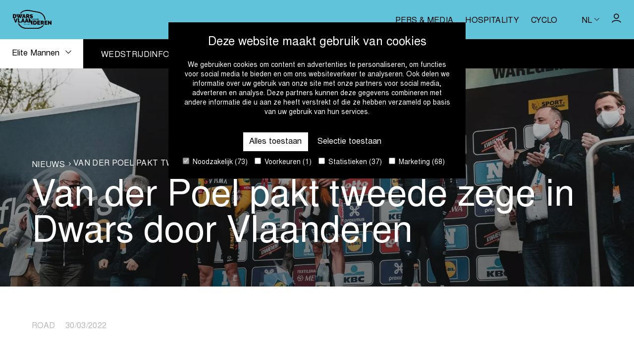

--- FILE ---
content_type: text/html; charset=UTF-8
request_url: https://www.ddvl.eu/nl/wedstrijd/elite-mannen/nieuws/van-der-poel-pakt-tweede-zege-in-dwars-door-vlaanderen
body_size: 15926
content:
<!doctype html>
<html class="no-js" lang="nl" >
<head>
  <script
    id="Cookiebot"
    data-culture="nl"
    src="https://consent.cookiebot.com/uc.js"
    data-cbid="c8008cce-84c2-462b-916a-7701bae84a8e"
    data-blockingmode="auto"
    type="text/javascript"
  ></script>

  <meta charset="utf-8">
  <meta name="viewport" content="width=device-width, initial-scale=1">
  <meta name="theme-color" content="#000000" />
  <meta name="facebook-domain-verification" content="wjmqsp2wy6re5zs94lb9bjrrefmy1e" />

  <title>Van der Poel pakt tweede zege in Dwars door Vlaanderen | Dwars door Vlaanderen</title>
<meta name="description" content="In de 76ste editie van Dwars door Vlaanderen trakteerden de renners de fans op een attractieve wedstrijd. Zo ook Mathieu van der Poel, die een eerste keer versnelde...">
<link rel="canonical" href="https://www.ddvl.eu/nl/nieuws/van-der-poel-pakt-tweede-zege-in-dwars-door-vlaanderen">
<link rel="alternate" hreflang="nl" href="https://www.ddvl.eu/nl/nieuws/van-der-poel-pakt-tweede-zege-in-dwars-door-vlaanderen">
<link rel="alternate" hreflang="fr" href="https://www.ddvl.eu/fr/nouvelles/van-der-poel-remporte-a-travers-la-flandre-pour-la-deuxieme-fois">
<link rel="alternate" hreflang="en" href="https://www.ddvl.eu/en/news/van-der-poel-takes-second-victory-in-dwars-door-vlaanderen">
<meta property="og:type" content="website">
<meta property="og:site_name" content="Flanders Classics Events">
<meta property="og:title" content="Van der Poel pakt tweede zege in Dwars door Vlaanderen | Dwars door Vlaanderen">
<meta property="og:description" content="In de 76ste editie van Dwars door Vlaanderen trakteerden de renners de fans op een attractieve wedstrijd. Zo ook Mathieu van der Poel, die een eerste keer versnelde...">
<meta property="og:image" content="https://www.ddvl.eu/_media/corp/articles/header_image/1673874718/crop/1200/630/46/van-der-poel-pakt-tweede-zege-in-dwars-door-vlaanderen.jpg">
<meta property="og:url" content="https://www.ddvl.eu/nl/nieuws/van-der-poel-pakt-tweede-zege-in-dwars-door-vlaanderen">
<meta name="twitter:card" content="summary">
<meta name="twitter:title" content="Van der Poel pakt tweede zege in Dwars door Vlaanderen | Dwars door Vlaanderen">
<meta name="twitter:description" content="In de 76ste editie van Dwars door Vlaanderen trakteerden de renners de fans op een attractieve wedstrijd. Zo ook Mathieu van der Poel, die een eerste keer versnelde...">
<meta name="twitter:image" content="https://www.ddvl.eu/_media/corp/articles/header_image/1673874718/crop/1200/630/46/van-der-poel-pakt-tweede-zege-in-dwars-door-vlaanderen.jpg">
<script type="application/ld+json">{"@context":"https:\/\/schema.org","@type":"NewsArticle","headline":"Van der Poel pakt tweede zege in Dwars door Vlaanderen","description":"In de 76ste editie van Dwars door Vlaanderen trakteerden de renners de fans op een attractieve wedstrijd. Zo ook Mathieu van der Poel, die een eerste keer versnelde...","datePublished":"2022-03-30T00:00:00+02:00","mainEntityOfPage":"https:\/\/www.ddvl.eu\/nl\/nieuws\/van-der-poel-pakt-tweede-zege-in-dwars-door-vlaanderen"}</script>
<script type="application/ld+json">{"@context":"https:\/\/schema.org","@type":"BreadcrumbList","itemListElement":[{"@type":"ListItem","name":"Nieuws","url":"https:\/\/www.ddvl.eu\/nl\/wedstrijd\/elite-mannen\/nieuws"},{"@type":"ListItem","name":"Van der Poel pakt tweede zege in Dwars door Vlaanderen","url":"\/nl\/nieuws\/van-der-poel-pakt-tweede-zege-in-dwars-door-vlaanderen"}]}</script>

  <!-- Made by Dynamate -->
<!-- Dynamate is @ https://www.dynamate.be/ -->
<!-- Dynamate contact: support.web@dynamate.be -->
  <link rel="icon" sizes="any" href="/build/www.ddvl.eu/images/favicon/favicon.ico">
  <link rel="icon" href="/build/www.ddvl.eu/images/favicon.1ab776de.svg" type="image/svg+xml">
  <link rel="apple-touch-icon" sizes="180x180" href="/build/www.ddvl.eu/images/favicon/apple-touch-icon-180x180.png">
  <link rel="manifest" href="/build/www.ddvl.eu/images/favicon/manifest.json">

  <link rel="dns-prefetch" href="//google-analytics.com">
  <link rel="dns-prefetch" href="//www.google-analytics.com">
  <link rel="dns-prefetch" href="//www.googletagmanager.com">
  <link rel="dns-prefetch" href="//www.google.com">
  
  
  
  <style>
    @font-face {
      font-family: "Nimbus Sans L";
      src: url("https://www.ddvl.eu/build/fonts/nimbus-sans-l/nimbus-sans-l-regular.1a434916.woff2") format("woff2"),
        url("https://www.ddvl.eu/build/fonts/nimbus-sans-l/nimbus-sans-l-regular.d63c4cb1.woff") format("woff");
      font-weight: 400;
      font-style: normal;
      font-display: swap;
    }

    @font-face {
      font-family: "Nimbus Sans L";
      src: url("https://www.ddvl.eu/build/fonts/nimbus-sans-l/nimbus-sans-l-bold.b429dffe.woff2") format("woff2"),
        url("https://www.ddvl.eu/build/fonts/nimbus-sans-l/nimbus-sans-l-bold.19cec22a.woff)") format("woff");
      font-weight: 700;
      font-style: normal;
      font-display: swap;
    }

    .modal {
      visibility: hidden;
    }

    .skip-link {
      left: -999px;
      position: absolute;
      top: auto;
      overflow: hidden;
      z-index: -999;
      white-space: nowrap;
    }
  </style>

  <link rel="stylesheet" href="/build/www.ddvl.eu/css/style.d6d8bbdf38dac5b80544.css">

  
            <script>(function(w,d,s,l,i){w[l]=w[l]||[];w[l].push({'gtm.start':
        new Date().getTime(),event:'gtm.js'});var f=d.getElementsByTagName(s)[0],
        j=d.createElement(s),dl=l!='dataLayer'?'&l='+l:'';j.async=true;j.src=
        'https://www.googletagmanager.com/gtm.js?id='+i+dl;f.parentNode.insertBefore(j,f);
        })(window,document,'script','dataLayer','GTM-P38CRPM4');
      </script>
      </head>

<body>
  <a href="#main" class="skip-link">Skip to main content</a>

  <div class="page-wrap">
          <header class="page-header | js-scroll-header">
  <div class="page-header__top">
    <div class="container">
  <div class="page-header__wrap">
        <a class="logo page-header__logo" href="https://www.ddvl.eu/nl" aria-label="Go to homepage">
  <span class="icon" aria-hidden="true">
  <svg xmlns="http://www.w3.org/2000/svg" viewBox="0 0 65 32" xml:space="preserve"><path d="M18.7 24.8h-.3c-.1 0-.2-.1-.2-.1l.1-.1c.1.1.1.1.2.1h.4l.1-.1v-.1l-.1-.1h-.4s-.1 0-.1-.1c0 0-.1 0-.1-.1v-.3l.1-.1.1-.1h.4c.1 0 .1.1.2.1l-.1.1s-.1-.1-.2-.1h-.4l-.1.1v.1h.2c.1 0 .1 0 .2.1.1 0 .1 0 .1.1l.1.1v.1c0 .1 0 .2-.1.3.2.1.1.1-.1.1zm.7-1.3v-.2h.2v.2h-.2zm0 1.3v-1.1h.2v1.1h-.2zm1.5 0h-.2v-.6c0-.1 0-.2-.1-.3 0-.1-.1-.1-.2-.1h-.1s-.1 0-.1.1l-.1.1s0 .1-.1.1v.7h-.2v-1.1h.2v.2c0-.1.1-.1.2-.2.1 0 .2-.1.3-.1h.2l.1.1s0 .1.1.2v.9zm.2-.6V24c0-.1.1-.1.1-.2.1-.1.1-.1.2-.1h.2c.1 0 .2 0 .3.1.1 0 .1.1.2.2H22c0-.1-.1-.1-.1-.1h-.3l-.1.1-.1.1v.4c0 .1 0 .1.1.1l.1.1h.3s.1 0 .1-.1v-.1l.2.1s0 .1-.1.1l-.1.1s-.1 0-.1.1h-.4c-.1 0-.1-.1-.2-.1-.1-.1-.1-.1-.1-.2-.1-.2-.1-.3-.1-.4zm1.8.6h-.2c-.1 0-.1-.1-.2-.1-.1-.1-.1-.1-.1-.2v-.4c0-.1.1-.1.1-.2.1-.1.1-.1.2-.1h.4s.1.1.2.1c0 .1.1.1.1.2v.2h-.9v.2s0 .1.1.1l.1.1h.3s.1 0 .1-.1l.1-.1h.2s0 .1-.1.1l-.1.1s-.1 0-.1.1h-.2zm.4-.6v-.1l-.1-.1-.1-.1h-.2s-.1 0-.1.1l-.1.1v.1h.6zm1.7.4v.2h-.8v-.2h.3v-.8l-.1.1s-.1 0-.1.1h-.2v-.2h.1s.1 0 .1-.1c0 0 .1 0 .1-.1h.2v1.1h.4zm.1-.5v-.2c0-.1.1-.1.1-.2 0 0 .1-.1.2-.1h.4c.1 0 .1.1.2.1 0 .1.1.1.1.2v.7c0 .1-.1.2-.1.3l-.2.2c-.1 0-.1.1-.2.1s-.2 0-.3-.1c-.1 0-.1-.1-.2-.2l.1-.1c0 .1.1.1.1.2.1 0 .1.1.2.1s.2-.1.3-.2c.1-.1.1-.3.1-.4 0 .1-.1.1-.2.2-.1 0-.2.1-.2.1h-.2c-.1 0-.1-.1-.2-.1 0 0-.1-.1-.1-.2.1-.2.1-.3.1-.4zm.6-.4h-.1s-.1 0-.1.1l-.1.1v.2s0 .1.1.1l.1.1h.2s.1 0 .1-.1l.1-.1v-.2s0-.1-.1-.1l-.1-.1c-.1.1-.1 0-.1 0zm1.4 1.4v-.4h-.7v-.2l.8-1h.1v1h.2v.2h-.2v.4h-.2zm-.5-.5h.5v-.7l-.5.7zm1.5-.5h.2c.1 0 .1.1.2.1 0 0 .1.1.1.2v.4c0 .1-.1.1-.1.2 0 0-.1.1-.2.1h-.2c-.1 0-.2 0-.3-.1-.1-.1-.2-.1-.2-.2l.1-.1c0 .1.1.1.2.2.1 0 .1.1.2.1h.1s.1 0 .1-.1l.1-.1v-.2s0-.1-.1-.1l-.1-.1h-.3c-.1 0-.1.1-.1.1h-.2V24c0-.1.1-.3.1-.4h.7v.2h-.6l-.1.5.1-.1c.2-.1.3-.1.3-.1zM0 13.9V7.1h2.6c.6 0 1.1.1 1.5.3s.8.4 1.1.7c.3.3.5.7.7 1.1.1.4.1.8.1 1.3s-.1 1-.2 1.4c-.2.4-.4.8-.7 1.1-.3.3-.7.5-1.1.7-.4.2-.9.2-1.4.2H0zm4.1-3.4c0-.3 0-.5-.1-.7 0-.2-.1-.4-.3-.6-.1-.1-.3-.2-.4-.3-.2-.1-.5-.2-.7-.2h-.7v3.5h.7c.2 0 .5 0 .7-.1.2-.1.4-.2.5-.4.1-.1.2-.3.2-.5.1-.2.1-.4.1-.7zm4.7-3.4h1.7l.6 2.1.6-2.1h1.7l-1.1 3.2.5 1.4L14.3 7h2l-2.7 6.8H12l-1-2.4-1 2.4H8.6L5.9 7.1h2l1.5 4.7.5-1.4-1.1-3.3zm8.9 0h1.7l2.4 6.8h-1.9l-.4-1.3h-1.8l-.4 1.3h-1.9l2.3-6.8zm1.4 4.2-.6-2.1-.6 2.1h1.2zm3.2 2.6V7.1h3.1c.3 0 .6.1.9.2.3.1.5.3.7.5.2.2.4.5.5.8.1.3.2.6.2.9 0 .4-.1.8-.3 1.1-.2.3-.4.6-.7.8l1.4 2.5H26l-1.2-2.1h-.7v2.1h-1.8zm1.9-3.7h1.2c.1 0 .2-.1.3-.2.1-.1.1-.3.1-.5s-.1-.4-.2-.5c-.1-.1-.2-.2-.3-.2h-1.1v1.4zm8.7-.9-.6-.3c-.2-.1-.4-.1-.6-.2-.2-.1-.4-.1-.6-.1-.2 0-.3 0-.4.1-.1.1-.1.1-.1.3 0 .1 0 .2.1.2l.2.2c.1 0 .2.1.4.1s.3.1.5.2c.3.1.6.2.8.3.3.1.5.3.6.4.2.2.3.3.4.6.1.2.1.5.1.8 0 .4-.1.8-.2 1-.1.3-.3.5-.6.7s-.5.3-.8.4c-.3.1-.6.1-.9.1-.2 0-.5 0-.8-.1-.3 0-.5-.1-.8-.2-.3-.1-.5-.2-.7-.2-.2-.1-.5-.2-.7-.3l.8-1.6c.2.1.5.3.7.4.2.1.4.2.7.3.3.1.5.1.8.1.2 0 .3 0 .4-.1.1-.1.1-.1.1-.2s0-.2-.1-.2c-.1-.1-.2-.1-.3-.2-.1-.1-.3-.1-.5-.2s-.4-.1-.6-.2c-.3-.1-.6-.2-.8-.3-.2-.1-.4-.3-.5-.4-.1-.1-.2-.3-.3-.5-.1-.2-.1-.4-.1-.7 0-.4.1-.7.2-1 .1-.3.3-.5.6-.7.2-.2.5-.3.8-.4.3-.1.6-.1 1-.1.2 0 .5 0 .7.1.2 0 .5.1.7.2.2.1.4.2.6.2.2.1.4.2.5.2l-.7 1.3zm-1.7 8.4v-3h1.1c.2 0 .5 0 .6.1.2.1.3.2.5.3.1.1.2.3.3.5.1.2.1.4.1.6 0 .2 0 .4-.1.6-.1.2-.2.3-.3.5-.1.1-.3.2-.5.3-.2.1-.4.1-.6.1h-1.1zm2.1-1.5c0-.2 0-.3-.1-.5 0-.1-.1-.3-.2-.4-.1-.1-.2-.2-.3-.2-.2-.1-.3-.1-.5-.1h-.7v2.3h.7c.2 0 .3 0 .5-.1.1-.1.2-.1.3-.2.1-.1.2-.2.2-.4.1-.1.1-.3.1-.4zm2.4 1.5c-.2 0-.4 0-.6-.1-.2-.1-.3-.2-.5-.3-.1-.1-.2-.3-.3-.5s-.1-.4-.1-.6c0-.2 0-.4.1-.6.1-.2.2-.3.3-.5.1-.1.3-.3.5-.3.2-.1.4-.1.6-.1.2 0 .4 0 .6.1.2.1.3.2.4.4.1.1.2.3.3.5.1.2.1.4.1.6 0 .2 0 .4-.1.6-.1.2-.2.3-.3.5-.1.1-.3.3-.5.3h-.5zm-1.1-1.5c0 .2 0 .3.1.4 0 .1.1.3.2.4l.3.3c.1.1.3.1.4.1.2 0 .3 0 .4-.1l.3-.3c.1-.1.2-.2.2-.4 0-.1.1-.3.1-.4 0-.2 0-.3-.1-.4 0-.1-.1-.3-.2-.4l-.3-.3c0-.1-.2-.1-.3-.1-.2 0-.3 0-.4.1l-.3.3c-.1.1-.2.2-.2.4-.1.1-.2.2-.2.4zm4.5 1.5c-.2 0-.4 0-.6-.1-.2-.1-.3-.2-.5-.3-.1-.1-.2-.3-.3-.5s-.1-.4-.1-.6c0-.2 0-.4.1-.6.1-.2.2-.3.3-.5.1-.1.3-.3.5-.3.2-.1.4-.1.6-.1.2 0 .4 0 .6.1.2.1.3.2.4.4.1.1.2.3.3.5.1.2.1.4.1.6 0 .2 0 .4-.1.6-.1.2-.2.3-.3.5-.1.1-.3.3-.5.3h-.5zM38 16.2c0 .2 0 .3.1.4 0 .1.1.3.2.4l.3.3c.1.1.3.1.4.1.2 0 .3 0 .4-.1l.3-.3c.1-.1.2-.2.2-.4 0-.1.1-.3.1-.4 0-.2 0-.3-.1-.4s-.1-.3-.2-.4l-.3-.3c0-.1-.2-.1-.3-.1-.2 0-.3 0-.4.1l-.3.3c-.1.1-.2.2-.2.4-.1.1-.2.2-.2.4zm3.1 1.5v-3h1.3c.1 0 .3 0 .4.1.1.1.2.1.3.2.1.1.1.2.2.3 0 .1.1.2.1.4v.3c0 .1-.1.2-.1.3l-.2.2c-.1.1-.2.1-.3.1l.7 1.2H43l-.7-1.1h-.8v1.1h-.4zm.4-1.5h.9c.1 0 .2 0 .2-.1.1 0 .1-.1.2-.1 0-.1.1-.1.1-.2v-.4c0-.1-.1-.1-.1-.2s-.1-.1-.2-.1h-1.1v1.1zM3.3 14.6 4.6 19 6 14.6h2l-2.5 6.8H3.9l-2.5-6.8h1.9zm5.2 6.8v-6.8h1.9v5.2h3.1v1.6h-5zm7.6-6.8h1.7l2.4 6.8h-1.9l-.4-1.3H16l-.4 1.3h-1.9l2.4-6.8zm1.5 4.2-.6-2.1-.6 2.1h1.2zm4.8-4.2h1.7l2.4 6.8h-1.9l-.4-1.3h-1.8l-.4 1.3h-2l2.4-6.8zm1.4 4.2-.6-2.1-.6 2.1h1.2zm4.8 0v2.6h-1.9v-6.8h1.7l2.7 5.8v-2.1H33v6.8h-1.5l-2.9-6.3zm5.6 6.3v-6.8h2.6c.6 0 1.1.1 1.5.3.4.2.8.4 1.1.7.3.3.5.7.7 1.1.1.4.2.8.2 1.3s-.1 1-.2 1.4c-.2.4-.4.8-.7 1.1-.3.3-.7.5-1.1.7-.4.2-.9.2-1.4.2h-2.7zm4.2-3.4c0-.3 0-.5-.1-.7l-.3-.6c-.1-.2-.3-.3-.5-.4h-1.4v3.5h.7c.2 0 .5 0 .7-.1.2-.1.4-.2.5-.4.1-.2.2-.3.3-.6 0-.2.1-.4.1-.7zm7.5 1.8v1.6h-4.8v-6.8h4.8V20H43v1h2.5v1.5H43v1.1h2.9zm.9 1.6v-6.8h3.1c.3 0 .6.1.9.2.3.1.5.3.7.5.2.2.4.5.5.8.1.3.2.6.2.9 0 .4-.1.8-.3 1.1-.2.3-.4.6-.7.8l1.4 2.5h-2.1L49.3 23h-.7v2.1h-1.8zm1.8-3.7h1.2c.1 0 .2-.1.3-.2.1-.1.1-.3.1-.5s-.1-.4-.2-.5c0-.2-.1-.2-.2-.2h-1.1v1.4zm9.5 2.1v1.6h-4.8v-6.8H58V20h-2.9v1h2.5v1.5h-2.5v1.1h3zm2.7-1.7v3.3h-1.9v-6.8h1.5l2.7 3.5v-3.5H65v6.8h-1.5l-2.7-3.3z"/><path d="M13.8 5.9c2.2-3.1 6.8-4.3 10.9-4.3 1 0 2 .1 3 .3l14.7 2.7c.2 0 .6.1.7.1 5.8 1.3 10 6.4 10.1 12.3h1.6C54.6 10.4 50 4.6 43.4 3.2c0 0-.5-.1-.7-.1L28 .3C26.9.1 25.8 0 24.7 0c-5 0-10.6 2.1-12.6 5.9h1.7zM50 26.4c-2.5 2.6-6 4.2-9.7 4.2H23.4c-5.6 0-11.1-3.2-13-7.9H8.7c1.8 6 8.2 9.5 14.8 9.5h16.9c4.6 0 8.9-2.2 11.7-5.8H50z"/></svg>
</span>
</a>

        <div class="page-header__content">
          <div class="hide medium--show">
                          <nav class="tertiary-nav">
  <ul class="tertiary-nav__list">
          <li>
      <a href="https://www.ddvl.eu/nl/pers-media" class="tertiary-nav__link">Pers & media</a>    </li>
      <li>
      <a href="https://www.ddvl.eu/nl/hospitality" class="tertiary-nav__link">Hospitality</a>    </li>
      <li>
      <a href="https://dwarsdoorvlaanderencyclo.be/nl/" target="_blank" rel="noopener" class="tertiary-nav__link">Cyclo</a>    </li>
      </ul>
</nav>

                      </div>
          <div class="page-header__language-selector">
            <div class="hide medium--show">
              <div class="dropdown language-selector language-selector--negative">
  <button
      class="language-selector__active dropdown__trigger"
      aria-label="Huidige taal is nl. Kies uw voorkeurstaal."
    >
      <span>nl</span>
      <span class="icon icon--sm icon--negative icon-chevron-down" aria-hidden="true">
  <svg xmlns="http://www.w3.org/2000/svg"  viewBox="0 0 12.6 7" xml:space="preserve">
  <polygon points="6.3,7 0,0.8 0.8,0 6.3,5.6 11.8,0 12.6,0.8 "/>
</svg>
</span>
    </button>
    <ul class="language-selector__content dropdown__content">
                                      <li>
            <a
              href="https://www.ddvl.eu/fr/nouvelles/van-der-poel-remporte-a-travers-la-flandre-pour-la-deuxieme-fois"
              lang="fr"
              hreflang="fr"
              title="fr"
              aria-label="Kies fr als uw voorkeurstaal."
            >
              fr
            </a>
          </li>
                                <li>
            <a
              href="https://www.ddvl.eu/en/news/van-der-poel-takes-second-victory-in-dwars-door-vlaanderen"
              lang="en"
              hreflang="en"
              title="en"
              aria-label="Kies en als uw voorkeurstaal."
            >
              en
            </a>
          </li>
                  </ul>
</div>
            </div>
          </div>

                      <div class="page-header__profile-button">
              <a class="button button--icon-compensate-right button--icon hide medium--show" href="https://login.flandersclassics.be/nl" target="_blank" rel="nofollow">
  <span class="icon icon-profile" aria-hidden="true" focusable="false">
  <svg xmlns="http://www.w3.org/2000/svg" xmlns:xlink="http://www.w3.org/1999/xlink" viewBox="0 0 18 18" xml:space="preserve">
  <path d="M8.9,10.5c-2.8,0-5-2.2-5-5s2.2-5,5-5s5,2.2,5,5S11.7,10.5,8.9,10.5z M8.9,2C7,2,5.4,3.6,5.4,5.5S7,9,8.9,9s3.5-1.6,3.5-3.5S10.9,2,8.9,2z"/>
  <path d="M17.7,17.5h-1.5c0-1.5-3-3.2-7.2-3.2S1.7,16,1.7,17.5H0.2c0-2.7,3.8-4.7,8.8-4.7C13.8,12.8,17.7,14.8,17.7,17.5z"/>
</svg>
</span>
</a>
            </div>
          
          <button class="hamburger | js-modal-trigger js-compensate-for-scrollbar" aria-label="Open Menu" data-modal-id="navigation">
  <span class="hamburger__line hamburger__top-line"></span>
  <span class="hamburger__line hamburger__middle-line"></span>
  <span class="hamburger__line hamburger__bottom-line"></span>
</button>
        </div>
      </div>
</div>

  </div>
  <div class="page-header__extras">
          <!-- tertiary nav -->
      <nav class="tertiary-nav tertiary-nav--negative">
  <div class="tertiary-nav__parents">
    <div class="dropdown dropdown--medium-justify-start">
  <a class="button button--compact button--blank-state button--tertiary" href="https://www.ddvl.eu/nl/wedstrijd/elite-mannen">
  <span>Elite Mannen</span>
    <span class="icon icon--sm icon-chevron-down" aria-hidden="true" focusable="false">
  <svg xmlns="http://www.w3.org/2000/svg"  viewBox="0 0 12.6 7" xml:space="preserve">
  <polygon points="6.3,7 0,0.8 0.8,0 6.3,5.6 11.8,0 12.6,0.8 "/>
</svg>
</span>
</a>
    <div class="dropdown__content">
    <div>
                                                          <a class="button button--compact button--tertiary" href="https://www.ddvl.eu/nl/wedstrijd/elite-vrouwen">
  Elite Vrouwen
</a>
                              </div>
  </div>
</div>
  </div>
    <ul class="tertiary-nav__list">
          <li>
                <a href="https://www.ddvl.eu/nl/wedstrijd/elite-mannen/wedstrijdinfo" class="tertiary-nav__link">Wedstrijdinfo</a>      </li>
                <li>
                <a href="https://www.ddvl.eu/nl/wedstrijd/elite-mannen/nieuws" class="tertiary-nav__link tertiary-nav__link--active | js-append-game-info-tabs-anchor" data-sticky-container=".page-header">Nieuws</a>      </li>
                <li>
                <a href="https://www.ddvl.eu/nl/wedstrijd/elite-mannen/historiek" class="tertiary-nav__link">Historiek</a>      </li>
                      <li>
                <a href="https://www.ddvl.eu/nl/wedstrijd/elite-mannen/toerisme" class="tertiary-nav__link">Toerisme</a>      </li>
                <li>
                <a href="https://www.ddvl.eu/nl/wedstrijd/elite-mannen/partners" class="tertiary-nav__link">Partners</a>      </li>
      </ul>
</nav>

      </div>
</header>
    
    <main id="main" class="main">
              
  <div class="hero hero--small">
  <picture class="visual visual--position-center visual--original hero__visual">
  <source type="image/webp" media="(max-width: 480px)" srcset="https://www.ddvl.eu/_media/corp/articles/header_image/1673874718/fit/0/750/46/van-der-poel-pakt-tweede-zege-in-dwars-door-vlaanderen.webp" />
      <source type="image/jpeg" media="(max-width: 480px)" srcset="https://www.ddvl.eu/_media/corp/articles/header_image/1673874718/fit/0/750/46/van-der-poel-pakt-tweede-zege-in-dwars-door-vlaanderen.jpg" />
      <source type="image/webp" srcset="https://www.ddvl.eu/_media/corp/articles/header_image/1673874718/fit/2000/0/46/van-der-poel-pakt-tweede-zege-in-dwars-door-vlaanderen.webp" />
      <img src="https://www.ddvl.eu/_media/corp/articles/header_image/1673874718/fit/2000/0/46/van-der-poel-pakt-tweede-zege-in-dwars-door-vlaanderen.jpg" alt="Van der Poel pakt tweede zege in Dwars door Vlaanderen" draggable="false" />
</picture>
    <div class="hero__content">
    <div class="container container--small">
  <span class="hero__title"><ol class="breadcrumbs">
  <li>
              <a href="https://www.ddvl.eu/nl/wedstrijd/elite-mannen/nieuws">
                    Nieuws
                  </a>
          </li>
      <li>
                Van der Poel pakt tweede zege in Dwars door Vlaanderen
              </li>
</ol></span>
                          <span class="hero__subtitle"><h1 class="hero__subtitle">Van der Poel pakt tweede zege in Dwars door Vlaanderen</h1></span>
</div>
  
  </div>
</div>

  <section class="section">
  <div class="section__header"><div class="container container--small">
  <div class="h6 title--dim">
                    Road&emsp;
                    30/03/2022
        </div>
</div></div>
    <div class="matrix">
                <div class="matrix__block matrix__block--text">
  <div class="container container--small">
  <div class="grid">
            <div class="grid__item one-whole">
        <div
          class="rte rte--column-split-2">
          <p><strong>In de 76ste editie van Dwars door Vlaanderen trakteerden de renners de fans op een attractieve wedstrijd. Zo ook Mathieu van der Poel, die een eerste keer versnelde op 90 km van de streep. De Nederlander trok uiteindelijk met Benoot naar de streep en sprintte naar z&rsquo;n tweede zege in Waregem. Pidcock strandde op plaats 3.&nbsp;&nbsp;&nbsp;</strong></p>

<p>Naar goede traditie vormt zich in het eerste wedstrijduur na de start in Roeselare de vlucht van de dag. Met 5 zijn ze, de vluchters die de wedstrijd zullen kleuren: Politt (Bora-Hansgrohe), Jacobs (Movistar Team), O&rsquo;Brien (Team BikeExchange &ndash; Jayco), Verwilst (Sport Vlaanderen - Baloise) en Paasschens (Bingoal Pauwels Sauces WB). Ze rijden een maximale voorsprong van 4&rsquo;50&rdquo; bij elkaar.&nbsp;&nbsp;&nbsp;</p>

<p>We hoeven niet te wachten tot diep in de finale om koers te zien. Dat Mathieu van der Poel (Alpecin Fenix) niet gekomen is om gewoon mee te fietsen, blijkt al op 90 km van de streep. De Nederlander plaatst een eerste versnelling, maar beslissend wordt die aanval niet. Op 75 km van de streep acht Campenaerts (Lotto Soudal), die van deze wedstrijd een doel maakte, z&rsquo;n moment gekomen. Hij krijgt K&uuml;ng (Groupama FDJ) en Turner (INEOS Grenadiers) mee, maar ook zij rijden niet weg.&nbsp;&nbsp;&nbsp;</p>

<p>Een nieuwe poging volgt op Berg Ten Houte. Daar zijn het de mannen van INEOS Grenadiers die het vuur aan de lont steken. Er vormt zich een interessante groep: Pidcock, Turner, K&uuml;ng, Van der Poel en Benoot (Jumbo-Visma). Wie de slag gemist heeft? De mannen van Quick-Step Alpha Vinyl en ook Pogacar (UAE Team Emirates). Op de Kanarieberg probeert Stybar alles recht te zetten en ook Van Avermaet (AG2R Citro&euml;n Team) doet z&rsquo;n duit in het aanvallende zakje. Het is pas wanneer Pogacar overneemt dat er toch afscheiding komt. De Sloveen gaat alleen achter de groep Van der Poel aan.&nbsp;&nbsp;&nbsp;</p>

<p><em>(lees verder onder de foto)</em></p>
                  </div>
      </div>
    </div>
</div>
</div>
                    <div class="matrix__block matrix__block--image grid grid--gutter-0">
  <div class="grid__item one-whole">
    <figure class="figure figure--decorate">
  <picture class="visual visual--original" alt="Mathieu van der Poel">
  <source type="image/webp" media="(max-width: 480px)" srcset="https://www.ddvl.eu/_media/corp/blocks/image/1675934567/fit/750/0/262/mathieu-van-der-poel.webp" />
      <source type="image/jpeg" media="(max-width: 480px)" srcset="https://www.ddvl.eu/_media/corp/blocks/image/1675934567/fit/750/0/262/mathieu-van-der-poel.jpg" />
      <source type="image/webp" srcset="https://www.ddvl.eu/_media/corp/blocks/image/1675934567/crop/2000/0/262/mathieu-van-der-poel.webp" />
      <img src="https://www.ddvl.eu/_media/corp/blocks/image/1675934567/crop/2000/0/262/mathieu-van-der-poel.jpg" alt="Mathieu van der Poel" draggable="false" />
</picture>
      <figcaption>Mathieu van der Poel</figcaption>
</figure>
  </div>
</div>
                    <div class="matrix__block matrix__block--text matrix__block--negative">
  <div class="section section--dense section--negative">
  <div class="container container--small">
  <div class="grid">
            <div class="grid__item one-whole">
        <div
          class="rte rte--column-split-2">
          <p>Op weg naar de Trieu lijkt Pogacar het gat met de achtervolgers op de kopgroep te dichten. Hij komt tot op 8 seconden, maar krijgt dat laatste gaatje niet meer dicht. Chasse-patate voor de tweevoudig Tourwinnaar, die weer ingelopen wordt door het peloton. Intussen slinkt de voorsprong van de kopgroep van 5. Op 48 km van de streep is hun verhaal uit en komt de groep Van der Poel vooraan aansluiten. We krijgen zo een kopgroep van 11 met zo&rsquo;n 20 seconden voorsprong op de groep Pogacar die zich op de Trieu vormde, met Van Avermaet, Tratnik (Bahrain-Victorious), Kragh Andersen (Team DSM), Madouas (Groupama-FDJ) en Coquard (Cofidis).&nbsp;&nbsp;</p>

<p>Op Ladeuze versnellen K&uuml;ng en Benoot. Iedereen gaat mee, behalve vroege vluchters Paasschens, Verwilst en Jacobs, voor hen gaat het te snel. Mede door die versnelling loopt de voorsprong van de 8 leiders op de achtervolgers op tot 40 seconden. Op de kasseien van de Doorn trekt Pogacar nog eens door samen met Tratnik en Madouas waardoor ze tot op iets minder dan een halve minuut naderen.&nbsp;&nbsp;&nbsp;</p>

<p>Vooraan versnelt Van der Poel nog eens op de kasseien van Nokereberg, maar iedereen volgt. Even later acht Campenaerts zijn moment gekomen, ook zijn aanval wordt in de kiem gesmoord. Door de verschillende versnellingen loopt de kopgroep weer uit op de groep Pogacar. Op de laatste helling van de dag, de Holstraat, proberen Van der Poel en K&uuml;ng nog een versnelling te plaatsen, maar het is Campenaerts die in de afdaling wegrijdt. Even lijkt Campenaerts aan een solo te beginnen, maar nadat Pidcock en Benoot op het wiel van Campenaerts springen, brengt ook Van der Poel de rest terug.&nbsp;&nbsp;</p>

<p>Op zo&rsquo;n 3 km van de streep gooit Campenaerts zich nog een keer vol in afdaling. Weer is het Benoot die mee springt, maar ook dat verhaal gaat niet door. Pidcock rijdt het gat dicht onder het spandoek van de 2 laatste kilometer en zet aan. Het is Benoot die van achteruit countert en Van der Poel meekrijgt. Het duo rijdt samen naar de Verbindingsweg waar Van der Poel van op de kop de sprint aanzet. Hij wint voor de tweede keer Dwars door Vlaanderen. Benoot strandt in het zog van de Nederlander op de tweede plaats. Pidcock sprint uiteindelijk naar plek 3.&nbsp;</p>
                  </div>
      </div>
    </div>
</div>
</div>
</div>
      </div>
</section>

  <!-- Article list -->
  <section class="section">
  <div class="container">
  <div class="article-list grid">
      <div class="grid__item one-half medium--one-quarter">
      <div class="compact-card">
  <div class="compact-card__visual">
              <picture class="visual visual--medium-9x5 visual--round">
  <source type="image/webp" media="(max-width: 480px)"
            srcset="https://www.ddvl.eu/_media/corp/articles/image/1743609591/fit/400/0/460/powless-sprint-sneller-dan-van-aert.webp"/>
    <source type="image/jpeg" media="(max-width: 480px)" srcset="https://www.ddvl.eu/_media/corp/articles/image/1743609591/fit/400/0/460/powless-sprint-sneller-dan-van-aert.jpg"/>
    <source type="image/webp" srcset="https://www.ddvl.eu/_media/corp/articles/image/1743609591/fit/750/0/460/powless-sprint-sneller-dan-van-aert.webp"/>
    <img
        src="https://www.ddvl.eu/_media/corp/articles/image/1743609591/fit/750/0/460/powless-sprint-sneller-dan-van-aert.jpg"
        alt=""
        draggable="false"
        loading="eager"
    />
</picture>
      </div>

    <div class="compact-card__title">
    Powless sprint sneller dan Van Aert
  </div>
  
  
  <a href="/nl/wedstrijd/elite-mannen/nieuws/powless-sprint-sneller-dan-van-aert" class="compact-card__button">
    <span class="button button--dim button--minimal">
  Lees meer
</span>
    <span class="vh">| Powless sprint sneller dan Van Aert</span>
  </a>
</div>
    </div>
      <div class="grid__item one-half medium--one-quarter">
      <div class="compact-card">
  <div class="compact-card__visual">
              <picture class="visual visual--medium-9x5 visual--round">
  <source type="image/webp" media="(max-width: 480px)"
            srcset="https://www.ddvl.eu/_media/corp/articles/image/1742998176/fit/400/0/455/wie-kronen-zich-tot-de-opvolgers-van-marianne-vos-en-matteo-jorgenson.webp"/>
    <source type="image/jpeg" media="(max-width: 480px)" srcset="https://www.ddvl.eu/_media/corp/articles/image/1742998176/fit/400/0/455/wie-kronen-zich-tot-de-opvolgers-van-marianne-vos-en-matteo-jorgenson.jpg"/>
    <source type="image/webp" srcset="https://www.ddvl.eu/_media/corp/articles/image/1742998176/fit/750/0/455/wie-kronen-zich-tot-de-opvolgers-van-marianne-vos-en-matteo-jorgenson.webp"/>
    <img
        src="https://www.ddvl.eu/_media/corp/articles/image/1742998176/fit/750/0/455/wie-kronen-zich-tot-de-opvolgers-van-marianne-vos-en-matteo-jorgenson.jpg"
        alt=""
        draggable="false"
        loading="eager"
    />
</picture>
      </div>

    <div class="compact-card__title">
    Wie kronen zich tot de opvolgers van Marianne Vos en Matteo Jorgenson?
  </div>
  
  
  <a href="/nl/wedstrijd/elite-mannen/nieuws/wie-kronen-zich-tot-de-opvolger-van-matteo-jorgenson" class="compact-card__button">
    <span class="button button--dim button--minimal">
  Lees meer
</span>
    <span class="vh">| Wie kronen zich tot de opvolgers van Marianne Vos en Matteo Jorgenson?</span>
  </a>
</div>
    </div>
      <div class="grid__item one-half medium--one-quarter">
      <div class="compact-card">
  <div class="compact-card__visual">
              <picture class="visual visual--medium-9x5 visual--round">
  <source type="image/webp" media="(max-width: 480px)"
            srcset="https://www.ddvl.eu/_media/corp/articles/image/1738667254/fit/400/0/423/deze-mannenploegen-zullen-strijden-om-dwars-door-vlaanderen-2025.webp"/>
    <source type="image/jpeg" media="(max-width: 480px)" srcset="https://www.ddvl.eu/_media/corp/articles/image/1738667254/fit/400/0/423/deze-mannenploegen-zullen-strijden-om-dwars-door-vlaanderen-2025.jpg"/>
    <source type="image/webp" srcset="https://www.ddvl.eu/_media/corp/articles/image/1738667254/fit/750/0/423/deze-mannenploegen-zullen-strijden-om-dwars-door-vlaanderen-2025.webp"/>
    <img
        src="https://www.ddvl.eu/_media/corp/articles/image/1738667254/fit/750/0/423/deze-mannenploegen-zullen-strijden-om-dwars-door-vlaanderen-2025.jpg"
        alt=""
        draggable="false"
        loading="eager"
    />
</picture>
      </div>

    <div class="compact-card__title">
    Deze mannenploegen zullen strijden om Dwars door Vlaanderen 2025
  </div>
  
  
  <a href="/nl/wedstrijd/elite-mannen/nieuws/deze-mannenploegen-zullen-strijden-om-dwars-door-vlaanderen-2025" class="compact-card__button">
    <span class="button button--dim button--minimal">
  Lees meer
</span>
    <span class="vh">| Deze mannenploegen zullen strijden om Dwars door Vlaanderen 2025</span>
  </a>
</div>
    </div>
      <div class="grid__item one-half medium--one-quarter">
      <div class="compact-card">
  <div class="compact-card__visual">
              <picture class="visual visual--medium-9x5 visual--round">
  <source type="image/webp" media="(max-width: 480px)"
            srcset="https://www.ddvl.eu/_media/corp/articles/image/1734000596/fit/400/0/390/ex-winnaar-jelle-wallays-wil-15000-km-in-100-dagen-fietsen-voor-kom-op-tegen-kanker.webp"/>
    <source type="image/jpeg" media="(max-width: 480px)" srcset="https://www.ddvl.eu/_media/corp/articles/image/1734000596/fit/400/0/390/ex-winnaar-jelle-wallays-wil-15000-km-in-100-dagen-fietsen-voor-kom-op-tegen-kanker.jpg"/>
    <source type="image/webp" srcset="https://www.ddvl.eu/_media/corp/articles/image/1734000596/fit/750/0/390/ex-winnaar-jelle-wallays-wil-15000-km-in-100-dagen-fietsen-voor-kom-op-tegen-kanker.webp"/>
    <img
        src="https://www.ddvl.eu/_media/corp/articles/image/1734000596/fit/750/0/390/ex-winnaar-jelle-wallays-wil-15000-km-in-100-dagen-fietsen-voor-kom-op-tegen-kanker.jpg"
        alt=""
        draggable="false"
        loading="eager"
    />
</picture>
      </div>

    <div class="compact-card__title">
    Ex-winnaar Jelle Wallays wil 15.000 km in 100 dagen fietsen voor Kom op tegen Kanker
  </div>
  
  
  <a href="/nl/wedstrijd/elite-mannen/nieuws/ex-winnaar-jelle-wallays-wil-15000-km-in-100-dagen-fietsen-voor-kom-op-tegen-kanker" class="compact-card__button">
    <span class="button button--dim button--minimal">
  Lees meer
</span>
    <span class="vh">| Ex-winnaar Jelle Wallays wil 15.000 km in 100 dagen fietsen voor Kom op tegen Kanker</span>
  </a>
</div>
    </div>
  </div>
</div>
</section>
    </main>

          <footer class="page-footer">

  <!-- mobile footer -->
  <div class="page-footer__wrap small--hide">
    <div class="container">
  <a class="logo page-footer__logo" href="https://www.ddvl.eu/nl" aria-label="Go to homepage">
  <span class="icon" aria-hidden="true">
  <svg xmlns="http://www.w3.org/2000/svg" viewBox="0 0 65 32" xml:space="preserve"><path d="M18.7 24.8h-.3c-.1 0-.2-.1-.2-.1l.1-.1c.1.1.1.1.2.1h.4l.1-.1v-.1l-.1-.1h-.4s-.1 0-.1-.1c0 0-.1 0-.1-.1v-.3l.1-.1.1-.1h.4c.1 0 .1.1.2.1l-.1.1s-.1-.1-.2-.1h-.4l-.1.1v.1h.2c.1 0 .1 0 .2.1.1 0 .1 0 .1.1l.1.1v.1c0 .1 0 .2-.1.3.2.1.1.1-.1.1zm.7-1.3v-.2h.2v.2h-.2zm0 1.3v-1.1h.2v1.1h-.2zm1.5 0h-.2v-.6c0-.1 0-.2-.1-.3 0-.1-.1-.1-.2-.1h-.1s-.1 0-.1.1l-.1.1s0 .1-.1.1v.7h-.2v-1.1h.2v.2c0-.1.1-.1.2-.2.1 0 .2-.1.3-.1h.2l.1.1s0 .1.1.2v.9zm.2-.6V24c0-.1.1-.1.1-.2.1-.1.1-.1.2-.1h.2c.1 0 .2 0 .3.1.1 0 .1.1.2.2H22c0-.1-.1-.1-.1-.1h-.3l-.1.1-.1.1v.4c0 .1 0 .1.1.1l.1.1h.3s.1 0 .1-.1v-.1l.2.1s0 .1-.1.1l-.1.1s-.1 0-.1.1h-.4c-.1 0-.1-.1-.2-.1-.1-.1-.1-.1-.1-.2-.1-.2-.1-.3-.1-.4zm1.8.6h-.2c-.1 0-.1-.1-.2-.1-.1-.1-.1-.1-.1-.2v-.4c0-.1.1-.1.1-.2.1-.1.1-.1.2-.1h.4s.1.1.2.1c0 .1.1.1.1.2v.2h-.9v.2s0 .1.1.1l.1.1h.3s.1 0 .1-.1l.1-.1h.2s0 .1-.1.1l-.1.1s-.1 0-.1.1h-.2zm.4-.6v-.1l-.1-.1-.1-.1h-.2s-.1 0-.1.1l-.1.1v.1h.6zm1.7.4v.2h-.8v-.2h.3v-.8l-.1.1s-.1 0-.1.1h-.2v-.2h.1s.1 0 .1-.1c0 0 .1 0 .1-.1h.2v1.1h.4zm.1-.5v-.2c0-.1.1-.1.1-.2 0 0 .1-.1.2-.1h.4c.1 0 .1.1.2.1 0 .1.1.1.1.2v.7c0 .1-.1.2-.1.3l-.2.2c-.1 0-.1.1-.2.1s-.2 0-.3-.1c-.1 0-.1-.1-.2-.2l.1-.1c0 .1.1.1.1.2.1 0 .1.1.2.1s.2-.1.3-.2c.1-.1.1-.3.1-.4 0 .1-.1.1-.2.2-.1 0-.2.1-.2.1h-.2c-.1 0-.1-.1-.2-.1 0 0-.1-.1-.1-.2.1-.2.1-.3.1-.4zm.6-.4h-.1s-.1 0-.1.1l-.1.1v.2s0 .1.1.1l.1.1h.2s.1 0 .1-.1l.1-.1v-.2s0-.1-.1-.1l-.1-.1c-.1.1-.1 0-.1 0zm1.4 1.4v-.4h-.7v-.2l.8-1h.1v1h.2v.2h-.2v.4h-.2zm-.5-.5h.5v-.7l-.5.7zm1.5-.5h.2c.1 0 .1.1.2.1 0 0 .1.1.1.2v.4c0 .1-.1.1-.1.2 0 0-.1.1-.2.1h-.2c-.1 0-.2 0-.3-.1-.1-.1-.2-.1-.2-.2l.1-.1c0 .1.1.1.2.2.1 0 .1.1.2.1h.1s.1 0 .1-.1l.1-.1v-.2s0-.1-.1-.1l-.1-.1h-.3c-.1 0-.1.1-.1.1h-.2V24c0-.1.1-.3.1-.4h.7v.2h-.6l-.1.5.1-.1c.2-.1.3-.1.3-.1zM0 13.9V7.1h2.6c.6 0 1.1.1 1.5.3s.8.4 1.1.7c.3.3.5.7.7 1.1.1.4.1.8.1 1.3s-.1 1-.2 1.4c-.2.4-.4.8-.7 1.1-.3.3-.7.5-1.1.7-.4.2-.9.2-1.4.2H0zm4.1-3.4c0-.3 0-.5-.1-.7 0-.2-.1-.4-.3-.6-.1-.1-.3-.2-.4-.3-.2-.1-.5-.2-.7-.2h-.7v3.5h.7c.2 0 .5 0 .7-.1.2-.1.4-.2.5-.4.1-.1.2-.3.2-.5.1-.2.1-.4.1-.7zm4.7-3.4h1.7l.6 2.1.6-2.1h1.7l-1.1 3.2.5 1.4L14.3 7h2l-2.7 6.8H12l-1-2.4-1 2.4H8.6L5.9 7.1h2l1.5 4.7.5-1.4-1.1-3.3zm8.9 0h1.7l2.4 6.8h-1.9l-.4-1.3h-1.8l-.4 1.3h-1.9l2.3-6.8zm1.4 4.2-.6-2.1-.6 2.1h1.2zm3.2 2.6V7.1h3.1c.3 0 .6.1.9.2.3.1.5.3.7.5.2.2.4.5.5.8.1.3.2.6.2.9 0 .4-.1.8-.3 1.1-.2.3-.4.6-.7.8l1.4 2.5H26l-1.2-2.1h-.7v2.1h-1.8zm1.9-3.7h1.2c.1 0 .2-.1.3-.2.1-.1.1-.3.1-.5s-.1-.4-.2-.5c-.1-.1-.2-.2-.3-.2h-1.1v1.4zm8.7-.9-.6-.3c-.2-.1-.4-.1-.6-.2-.2-.1-.4-.1-.6-.1-.2 0-.3 0-.4.1-.1.1-.1.1-.1.3 0 .1 0 .2.1.2l.2.2c.1 0 .2.1.4.1s.3.1.5.2c.3.1.6.2.8.3.3.1.5.3.6.4.2.2.3.3.4.6.1.2.1.5.1.8 0 .4-.1.8-.2 1-.1.3-.3.5-.6.7s-.5.3-.8.4c-.3.1-.6.1-.9.1-.2 0-.5 0-.8-.1-.3 0-.5-.1-.8-.2-.3-.1-.5-.2-.7-.2-.2-.1-.5-.2-.7-.3l.8-1.6c.2.1.5.3.7.4.2.1.4.2.7.3.3.1.5.1.8.1.2 0 .3 0 .4-.1.1-.1.1-.1.1-.2s0-.2-.1-.2c-.1-.1-.2-.1-.3-.2-.1-.1-.3-.1-.5-.2s-.4-.1-.6-.2c-.3-.1-.6-.2-.8-.3-.2-.1-.4-.3-.5-.4-.1-.1-.2-.3-.3-.5-.1-.2-.1-.4-.1-.7 0-.4.1-.7.2-1 .1-.3.3-.5.6-.7.2-.2.5-.3.8-.4.3-.1.6-.1 1-.1.2 0 .5 0 .7.1.2 0 .5.1.7.2.2.1.4.2.6.2.2.1.4.2.5.2l-.7 1.3zm-1.7 8.4v-3h1.1c.2 0 .5 0 .6.1.2.1.3.2.5.3.1.1.2.3.3.5.1.2.1.4.1.6 0 .2 0 .4-.1.6-.1.2-.2.3-.3.5-.1.1-.3.2-.5.3-.2.1-.4.1-.6.1h-1.1zm2.1-1.5c0-.2 0-.3-.1-.5 0-.1-.1-.3-.2-.4-.1-.1-.2-.2-.3-.2-.2-.1-.3-.1-.5-.1h-.7v2.3h.7c.2 0 .3 0 .5-.1.1-.1.2-.1.3-.2.1-.1.2-.2.2-.4.1-.1.1-.3.1-.4zm2.4 1.5c-.2 0-.4 0-.6-.1-.2-.1-.3-.2-.5-.3-.1-.1-.2-.3-.3-.5s-.1-.4-.1-.6c0-.2 0-.4.1-.6.1-.2.2-.3.3-.5.1-.1.3-.3.5-.3.2-.1.4-.1.6-.1.2 0 .4 0 .6.1.2.1.3.2.4.4.1.1.2.3.3.5.1.2.1.4.1.6 0 .2 0 .4-.1.6-.1.2-.2.3-.3.5-.1.1-.3.3-.5.3h-.5zm-1.1-1.5c0 .2 0 .3.1.4 0 .1.1.3.2.4l.3.3c.1.1.3.1.4.1.2 0 .3 0 .4-.1l.3-.3c.1-.1.2-.2.2-.4 0-.1.1-.3.1-.4 0-.2 0-.3-.1-.4 0-.1-.1-.3-.2-.4l-.3-.3c0-.1-.2-.1-.3-.1-.2 0-.3 0-.4.1l-.3.3c-.1.1-.2.2-.2.4-.1.1-.2.2-.2.4zm4.5 1.5c-.2 0-.4 0-.6-.1-.2-.1-.3-.2-.5-.3-.1-.1-.2-.3-.3-.5s-.1-.4-.1-.6c0-.2 0-.4.1-.6.1-.2.2-.3.3-.5.1-.1.3-.3.5-.3.2-.1.4-.1.6-.1.2 0 .4 0 .6.1.2.1.3.2.4.4.1.1.2.3.3.5.1.2.1.4.1.6 0 .2 0 .4-.1.6-.1.2-.2.3-.3.5-.1.1-.3.3-.5.3h-.5zM38 16.2c0 .2 0 .3.1.4 0 .1.1.3.2.4l.3.3c.1.1.3.1.4.1.2 0 .3 0 .4-.1l.3-.3c.1-.1.2-.2.2-.4 0-.1.1-.3.1-.4 0-.2 0-.3-.1-.4s-.1-.3-.2-.4l-.3-.3c0-.1-.2-.1-.3-.1-.2 0-.3 0-.4.1l-.3.3c-.1.1-.2.2-.2.4-.1.1-.2.2-.2.4zm3.1 1.5v-3h1.3c.1 0 .3 0 .4.1.1.1.2.1.3.2.1.1.1.2.2.3 0 .1.1.2.1.4v.3c0 .1-.1.2-.1.3l-.2.2c-.1.1-.2.1-.3.1l.7 1.2H43l-.7-1.1h-.8v1.1h-.4zm.4-1.5h.9c.1 0 .2 0 .2-.1.1 0 .1-.1.2-.1 0-.1.1-.1.1-.2v-.4c0-.1-.1-.1-.1-.2s-.1-.1-.2-.1h-1.1v1.1zM3.3 14.6 4.6 19 6 14.6h2l-2.5 6.8H3.9l-2.5-6.8h1.9zm5.2 6.8v-6.8h1.9v5.2h3.1v1.6h-5zm7.6-6.8h1.7l2.4 6.8h-1.9l-.4-1.3H16l-.4 1.3h-1.9l2.4-6.8zm1.5 4.2-.6-2.1-.6 2.1h1.2zm4.8-4.2h1.7l2.4 6.8h-1.9l-.4-1.3h-1.8l-.4 1.3h-2l2.4-6.8zm1.4 4.2-.6-2.1-.6 2.1h1.2zm4.8 0v2.6h-1.9v-6.8h1.7l2.7 5.8v-2.1H33v6.8h-1.5l-2.9-6.3zm5.6 6.3v-6.8h2.6c.6 0 1.1.1 1.5.3.4.2.8.4 1.1.7.3.3.5.7.7 1.1.1.4.2.8.2 1.3s-.1 1-.2 1.4c-.2.4-.4.8-.7 1.1-.3.3-.7.5-1.1.7-.4.2-.9.2-1.4.2h-2.7zm4.2-3.4c0-.3 0-.5-.1-.7l-.3-.6c-.1-.2-.3-.3-.5-.4h-1.4v3.5h.7c.2 0 .5 0 .7-.1.2-.1.4-.2.5-.4.1-.2.2-.3.3-.6 0-.2.1-.4.1-.7zm7.5 1.8v1.6h-4.8v-6.8h4.8V20H43v1h2.5v1.5H43v1.1h2.9zm.9 1.6v-6.8h3.1c.3 0 .6.1.9.2.3.1.5.3.7.5.2.2.4.5.5.8.1.3.2.6.2.9 0 .4-.1.8-.3 1.1-.2.3-.4.6-.7.8l1.4 2.5h-2.1L49.3 23h-.7v2.1h-1.8zm1.8-3.7h1.2c.1 0 .2-.1.3-.2.1-.1.1-.3.1-.5s-.1-.4-.2-.5c0-.2-.1-.2-.2-.2h-1.1v1.4zm9.5 2.1v1.6h-4.8v-6.8H58V20h-2.9v1h2.5v1.5h-2.5v1.1h3zm2.7-1.7v3.3h-1.9v-6.8h1.5l2.7 3.5v-3.5H65v6.8h-1.5l-2.7-3.3z"/><path d="M13.8 5.9c2.2-3.1 6.8-4.3 10.9-4.3 1 0 2 .1 3 .3l14.7 2.7c.2 0 .6.1.7.1 5.8 1.3 10 6.4 10.1 12.3h1.6C54.6 10.4 50 4.6 43.4 3.2c0 0-.5-.1-.7-.1L28 .3C26.9.1 25.8 0 24.7 0c-5 0-10.6 2.1-12.6 5.9h1.7zM50 26.4c-2.5 2.6-6 4.2-9.7 4.2H23.4c-5.6 0-11.1-3.2-13-7.9H8.7c1.8 6 8.2 9.5 14.8 9.5h16.9c4.6 0 8.9-2.2 11.7-5.8H50z"/></svg>
</span>
</a>
</div>
    <div class="accordion accordion--negative | js-accordion">
  <div class="accordion__panel" id="other-races">
  <div class="container">
  <div class="accordion__header accordion__trigger">
                  <button class="accordion__title">
            Other Races
          </button>
          <span class="accordion__trigger-icon" aria-hidden="true"></span>
              </div>
      <div class="accordion__content">
        <div class="accordion__inner-content">
          <div class="rte">
            <nav class="secondary-nav">
  <ul class="secondary-nav__list">
          <li>
      <a href="https://www.omloophetnieuwsblad.be/nl" class="secondary-nav__link">Omloop Nieuwsblad</a>    </li>
      <li>
      <a href="https://www.inflandersfieldsmiddelkerkewevelgem.be/nl" class="secondary-nav__link">In Flanders Fields - from Middelkerke to Wevelgem</a>    </li>
      <li>
      <a href="https://www.rondevanvlaanderen.be/nl" class="secondary-nav__link">Ronde van Vlaanderen</a>    </li>
      <li>
      <a href="https://www.scheldeprijs.be/nl" class="secondary-nav__link">Scheldeprijs</a>    </li>
      <li>
      <a href="https://www.rondevanlimburg.be/nl" class="secondary-nav__link">Ronde van Limburg</a>    </li>
      <li>
      <a href="https://www.debrabantsepijl.be/nl" class="secondary-nav__link">De Brabantse Pijl</a>    </li>
      <li>
      <a href="https://www.brusselscyclingclassic.be/nl" class="secondary-nav__link">Brussels Cycling Classic</a>    </li>
      </ul>
</nav>
          </div>
        </div>
      </div>
</div>
</div>
              <div class="accordion__panel" id="quick-links">
  <div class="container">
  <div class="accordion__header accordion__trigger">
                  <button class="accordion__title">
            Quick links
          </button>
          <span class="accordion__trigger-icon" aria-hidden="true"></span>
              </div>
      <div class="accordion__content">
        <div class="accordion__inner-content">
          <div class="rte">
            <nav class="secondary-nav">
  <ul class="secondary-nav__list">
          <li>
      <a href="https://www.flandersclassics.be/nl/privacy-policy" target="_blank" rel="noopener" class="secondary-nav__link">Privacy policy</a>    </li>
      <li>
      <a href="https://www.ddvl.eu/nl/cookie-policy" class="secondary-nav__link">Cookie policy</a>    </li>
      </ul>
</nav>
          </div>
        </div>
      </div>
</div>
</div>
              <div class="accordion__panel" id="contact">
  <div class="container">
  <div class="accordion__header accordion__trigger">
                  <button class="accordion__title">
            Contact
          </button>
          <span class="accordion__trigger-icon" aria-hidden="true"></span>
              </div>
      <div class="accordion__content">
        <div class="accordion__inner-content">
          <div class="rte">
            <nav class="secondary-nav">
  <ul class="secondary-nav__list">
          <li>
      <a href="https://www.ddvl.eu/nl/contact" class="secondary-nav__link secondary-nav__link--mobile-highlight">Neem contact op</a>    </li>
      <li>
      <a href="https://www.ddvl.eu/nl/organisatie" class="secondary-nav__link">Organisatie</a>    </li>
      <li>
      <a href="https://www.flandersclassics.be/nl/partnerships" target="_blank" rel="noopener" class="secondary-nav__link">Partner worden</a>    </li>
      <li>
      <a href="https://www.google.com/maps/place/Harensesteenweg+228,+1800+Vilvoorde/@50.9184487,4.4206499,17z/data=!3m1!4b1!4m5!3m4!1s0x47c3dd5280641a1b:0x42eaeb45ee935865!8m2!3d50.9184453!4d4.4228386" target="_blank" rel="noopener" class="secondary-nav__link"><p>Flanders Classics<br />
Harensesteenweg 228<br />
1800 Vilvoorde<br />
BE 0818.388.802</p></a>    </li>
      </ul>
</nav>
          </div>
        </div>
      </div>
</div>
</div>
              <div class="accordion__panel" id="nieuwsbrief">
  <div class="container">
  <div class="accordion__header accordion__trigger">
                  <button class="accordion__title">
            Nieuwsbrief
          </button>
          <span class="accordion__trigger-icon" aria-hidden="true"></span>
              </div>
      <div class="accordion__content">
        <div class="accordion__inner-content">
          <div class="rte">
            <nav class="secondary-nav">
  <ul class="secondary-nav__list">
          <li>
      <button class="js-modal-trigger secondary-nav__link" data-modal-id="newsletter-subscription">Schrijf je in</button>
    </li>
      </ul>
</nav>
          </div>
        </div>
      </div>
</div>
</div>
              <div class="accordion__panel" id="volg-ons">
  <div class="container">
  <div class="accordion__header accordion__trigger">
                  <button class="accordion__title">
            Volg ons
          </button>
          <span class="accordion__trigger-icon" aria-hidden="true"></span>
              </div>
      <div class="accordion__content">
        <div class="accordion__inner-content">
          <div class="rte">
            <nav class="secondary-nav">
  <ul class="secondary-nav__list">
          <li>
      <a href="https://www.instagram.com/dwarsdoorvlaanderenofficial/" target="_blank" rel="noopener" class="secondary-nav__link">Instagram</a>    </li>
      <li>
      <a href="https://www.facebook.com/dwarsdoorvlaanderen/" target="_blank" rel="noopener" class="secondary-nav__link">Facebook</a>    </li>
      <li>
      <a href="https://www.linkedin.com/company/flanders-classics/mycompany/" target="_blank" rel="noopener" class="secondary-nav__link">LinkedIn</a>    </li>
      <li>
      <a href="https://twitter.com/DwarsdrVlaander" target="_blank" rel="noopener" class="secondary-nav__link">X</a>    </li>
      <li>
      <a href="https://www.youtube.com/@FlandersClassicsOfficial" target="_blank" rel="noopener" class="secondary-nav__link">YouTube</a>    </li>
      <li>
      <a href="https://www.tiktok.com/@flandersclassics" target="_blank" rel="noopener" class="secondary-nav__link">TikTok</a>    </li>
      </ul>
</nav>
          </div>
        </div>
      </div>
</div>
</div>
</div>
  </div>

  <!-- desktop footer -->
  <div class="container">
  <div class="page-footer__wrap hide small--show">
      <div class="grid grid--justify-between">

        <div class="grid__item medium--one-fifth">
          <a class="logo page-footer__logo" href="https://www.ddvl.eu/nl" aria-label="Go to homepage">
  <span class="icon" aria-hidden="true">
  <svg xmlns="http://www.w3.org/2000/svg" viewBox="0 0 65 32" xml:space="preserve"><path d="M18.7 24.8h-.3c-.1 0-.2-.1-.2-.1l.1-.1c.1.1.1.1.2.1h.4l.1-.1v-.1l-.1-.1h-.4s-.1 0-.1-.1c0 0-.1 0-.1-.1v-.3l.1-.1.1-.1h.4c.1 0 .1.1.2.1l-.1.1s-.1-.1-.2-.1h-.4l-.1.1v.1h.2c.1 0 .1 0 .2.1.1 0 .1 0 .1.1l.1.1v.1c0 .1 0 .2-.1.3.2.1.1.1-.1.1zm.7-1.3v-.2h.2v.2h-.2zm0 1.3v-1.1h.2v1.1h-.2zm1.5 0h-.2v-.6c0-.1 0-.2-.1-.3 0-.1-.1-.1-.2-.1h-.1s-.1 0-.1.1l-.1.1s0 .1-.1.1v.7h-.2v-1.1h.2v.2c0-.1.1-.1.2-.2.1 0 .2-.1.3-.1h.2l.1.1s0 .1.1.2v.9zm.2-.6V24c0-.1.1-.1.1-.2.1-.1.1-.1.2-.1h.2c.1 0 .2 0 .3.1.1 0 .1.1.2.2H22c0-.1-.1-.1-.1-.1h-.3l-.1.1-.1.1v.4c0 .1 0 .1.1.1l.1.1h.3s.1 0 .1-.1v-.1l.2.1s0 .1-.1.1l-.1.1s-.1 0-.1.1h-.4c-.1 0-.1-.1-.2-.1-.1-.1-.1-.1-.1-.2-.1-.2-.1-.3-.1-.4zm1.8.6h-.2c-.1 0-.1-.1-.2-.1-.1-.1-.1-.1-.1-.2v-.4c0-.1.1-.1.1-.2.1-.1.1-.1.2-.1h.4s.1.1.2.1c0 .1.1.1.1.2v.2h-.9v.2s0 .1.1.1l.1.1h.3s.1 0 .1-.1l.1-.1h.2s0 .1-.1.1l-.1.1s-.1 0-.1.1h-.2zm.4-.6v-.1l-.1-.1-.1-.1h-.2s-.1 0-.1.1l-.1.1v.1h.6zm1.7.4v.2h-.8v-.2h.3v-.8l-.1.1s-.1 0-.1.1h-.2v-.2h.1s.1 0 .1-.1c0 0 .1 0 .1-.1h.2v1.1h.4zm.1-.5v-.2c0-.1.1-.1.1-.2 0 0 .1-.1.2-.1h.4c.1 0 .1.1.2.1 0 .1.1.1.1.2v.7c0 .1-.1.2-.1.3l-.2.2c-.1 0-.1.1-.2.1s-.2 0-.3-.1c-.1 0-.1-.1-.2-.2l.1-.1c0 .1.1.1.1.2.1 0 .1.1.2.1s.2-.1.3-.2c.1-.1.1-.3.1-.4 0 .1-.1.1-.2.2-.1 0-.2.1-.2.1h-.2c-.1 0-.1-.1-.2-.1 0 0-.1-.1-.1-.2.1-.2.1-.3.1-.4zm.6-.4h-.1s-.1 0-.1.1l-.1.1v.2s0 .1.1.1l.1.1h.2s.1 0 .1-.1l.1-.1v-.2s0-.1-.1-.1l-.1-.1c-.1.1-.1 0-.1 0zm1.4 1.4v-.4h-.7v-.2l.8-1h.1v1h.2v.2h-.2v.4h-.2zm-.5-.5h.5v-.7l-.5.7zm1.5-.5h.2c.1 0 .1.1.2.1 0 0 .1.1.1.2v.4c0 .1-.1.1-.1.2 0 0-.1.1-.2.1h-.2c-.1 0-.2 0-.3-.1-.1-.1-.2-.1-.2-.2l.1-.1c0 .1.1.1.2.2.1 0 .1.1.2.1h.1s.1 0 .1-.1l.1-.1v-.2s0-.1-.1-.1l-.1-.1h-.3c-.1 0-.1.1-.1.1h-.2V24c0-.1.1-.3.1-.4h.7v.2h-.6l-.1.5.1-.1c.2-.1.3-.1.3-.1zM0 13.9V7.1h2.6c.6 0 1.1.1 1.5.3s.8.4 1.1.7c.3.3.5.7.7 1.1.1.4.1.8.1 1.3s-.1 1-.2 1.4c-.2.4-.4.8-.7 1.1-.3.3-.7.5-1.1.7-.4.2-.9.2-1.4.2H0zm4.1-3.4c0-.3 0-.5-.1-.7 0-.2-.1-.4-.3-.6-.1-.1-.3-.2-.4-.3-.2-.1-.5-.2-.7-.2h-.7v3.5h.7c.2 0 .5 0 .7-.1.2-.1.4-.2.5-.4.1-.1.2-.3.2-.5.1-.2.1-.4.1-.7zm4.7-3.4h1.7l.6 2.1.6-2.1h1.7l-1.1 3.2.5 1.4L14.3 7h2l-2.7 6.8H12l-1-2.4-1 2.4H8.6L5.9 7.1h2l1.5 4.7.5-1.4-1.1-3.3zm8.9 0h1.7l2.4 6.8h-1.9l-.4-1.3h-1.8l-.4 1.3h-1.9l2.3-6.8zm1.4 4.2-.6-2.1-.6 2.1h1.2zm3.2 2.6V7.1h3.1c.3 0 .6.1.9.2.3.1.5.3.7.5.2.2.4.5.5.8.1.3.2.6.2.9 0 .4-.1.8-.3 1.1-.2.3-.4.6-.7.8l1.4 2.5H26l-1.2-2.1h-.7v2.1h-1.8zm1.9-3.7h1.2c.1 0 .2-.1.3-.2.1-.1.1-.3.1-.5s-.1-.4-.2-.5c-.1-.1-.2-.2-.3-.2h-1.1v1.4zm8.7-.9-.6-.3c-.2-.1-.4-.1-.6-.2-.2-.1-.4-.1-.6-.1-.2 0-.3 0-.4.1-.1.1-.1.1-.1.3 0 .1 0 .2.1.2l.2.2c.1 0 .2.1.4.1s.3.1.5.2c.3.1.6.2.8.3.3.1.5.3.6.4.2.2.3.3.4.6.1.2.1.5.1.8 0 .4-.1.8-.2 1-.1.3-.3.5-.6.7s-.5.3-.8.4c-.3.1-.6.1-.9.1-.2 0-.5 0-.8-.1-.3 0-.5-.1-.8-.2-.3-.1-.5-.2-.7-.2-.2-.1-.5-.2-.7-.3l.8-1.6c.2.1.5.3.7.4.2.1.4.2.7.3.3.1.5.1.8.1.2 0 .3 0 .4-.1.1-.1.1-.1.1-.2s0-.2-.1-.2c-.1-.1-.2-.1-.3-.2-.1-.1-.3-.1-.5-.2s-.4-.1-.6-.2c-.3-.1-.6-.2-.8-.3-.2-.1-.4-.3-.5-.4-.1-.1-.2-.3-.3-.5-.1-.2-.1-.4-.1-.7 0-.4.1-.7.2-1 .1-.3.3-.5.6-.7.2-.2.5-.3.8-.4.3-.1.6-.1 1-.1.2 0 .5 0 .7.1.2 0 .5.1.7.2.2.1.4.2.6.2.2.1.4.2.5.2l-.7 1.3zm-1.7 8.4v-3h1.1c.2 0 .5 0 .6.1.2.1.3.2.5.3.1.1.2.3.3.5.1.2.1.4.1.6 0 .2 0 .4-.1.6-.1.2-.2.3-.3.5-.1.1-.3.2-.5.3-.2.1-.4.1-.6.1h-1.1zm2.1-1.5c0-.2 0-.3-.1-.5 0-.1-.1-.3-.2-.4-.1-.1-.2-.2-.3-.2-.2-.1-.3-.1-.5-.1h-.7v2.3h.7c.2 0 .3 0 .5-.1.1-.1.2-.1.3-.2.1-.1.2-.2.2-.4.1-.1.1-.3.1-.4zm2.4 1.5c-.2 0-.4 0-.6-.1-.2-.1-.3-.2-.5-.3-.1-.1-.2-.3-.3-.5s-.1-.4-.1-.6c0-.2 0-.4.1-.6.1-.2.2-.3.3-.5.1-.1.3-.3.5-.3.2-.1.4-.1.6-.1.2 0 .4 0 .6.1.2.1.3.2.4.4.1.1.2.3.3.5.1.2.1.4.1.6 0 .2 0 .4-.1.6-.1.2-.2.3-.3.5-.1.1-.3.3-.5.3h-.5zm-1.1-1.5c0 .2 0 .3.1.4 0 .1.1.3.2.4l.3.3c.1.1.3.1.4.1.2 0 .3 0 .4-.1l.3-.3c.1-.1.2-.2.2-.4 0-.1.1-.3.1-.4 0-.2 0-.3-.1-.4 0-.1-.1-.3-.2-.4l-.3-.3c0-.1-.2-.1-.3-.1-.2 0-.3 0-.4.1l-.3.3c-.1.1-.2.2-.2.4-.1.1-.2.2-.2.4zm4.5 1.5c-.2 0-.4 0-.6-.1-.2-.1-.3-.2-.5-.3-.1-.1-.2-.3-.3-.5s-.1-.4-.1-.6c0-.2 0-.4.1-.6.1-.2.2-.3.3-.5.1-.1.3-.3.5-.3.2-.1.4-.1.6-.1.2 0 .4 0 .6.1.2.1.3.2.4.4.1.1.2.3.3.5.1.2.1.4.1.6 0 .2 0 .4-.1.6-.1.2-.2.3-.3.5-.1.1-.3.3-.5.3h-.5zM38 16.2c0 .2 0 .3.1.4 0 .1.1.3.2.4l.3.3c.1.1.3.1.4.1.2 0 .3 0 .4-.1l.3-.3c.1-.1.2-.2.2-.4 0-.1.1-.3.1-.4 0-.2 0-.3-.1-.4s-.1-.3-.2-.4l-.3-.3c0-.1-.2-.1-.3-.1-.2 0-.3 0-.4.1l-.3.3c-.1.1-.2.2-.2.4-.1.1-.2.2-.2.4zm3.1 1.5v-3h1.3c.1 0 .3 0 .4.1.1.1.2.1.3.2.1.1.1.2.2.3 0 .1.1.2.1.4v.3c0 .1-.1.2-.1.3l-.2.2c-.1.1-.2.1-.3.1l.7 1.2H43l-.7-1.1h-.8v1.1h-.4zm.4-1.5h.9c.1 0 .2 0 .2-.1.1 0 .1-.1.2-.1 0-.1.1-.1.1-.2v-.4c0-.1-.1-.1-.1-.2s-.1-.1-.2-.1h-1.1v1.1zM3.3 14.6 4.6 19 6 14.6h2l-2.5 6.8H3.9l-2.5-6.8h1.9zm5.2 6.8v-6.8h1.9v5.2h3.1v1.6h-5zm7.6-6.8h1.7l2.4 6.8h-1.9l-.4-1.3H16l-.4 1.3h-1.9l2.4-6.8zm1.5 4.2-.6-2.1-.6 2.1h1.2zm4.8-4.2h1.7l2.4 6.8h-1.9l-.4-1.3h-1.8l-.4 1.3h-2l2.4-6.8zm1.4 4.2-.6-2.1-.6 2.1h1.2zm4.8 0v2.6h-1.9v-6.8h1.7l2.7 5.8v-2.1H33v6.8h-1.5l-2.9-6.3zm5.6 6.3v-6.8h2.6c.6 0 1.1.1 1.5.3.4.2.8.4 1.1.7.3.3.5.7.7 1.1.1.4.2.8.2 1.3s-.1 1-.2 1.4c-.2.4-.4.8-.7 1.1-.3.3-.7.5-1.1.7-.4.2-.9.2-1.4.2h-2.7zm4.2-3.4c0-.3 0-.5-.1-.7l-.3-.6c-.1-.2-.3-.3-.5-.4h-1.4v3.5h.7c.2 0 .5 0 .7-.1.2-.1.4-.2.5-.4.1-.2.2-.3.3-.6 0-.2.1-.4.1-.7zm7.5 1.8v1.6h-4.8v-6.8h4.8V20H43v1h2.5v1.5H43v1.1h2.9zm.9 1.6v-6.8h3.1c.3 0 .6.1.9.2.3.1.5.3.7.5.2.2.4.5.5.8.1.3.2.6.2.9 0 .4-.1.8-.3 1.1-.2.3-.4.6-.7.8l1.4 2.5h-2.1L49.3 23h-.7v2.1h-1.8zm1.8-3.7h1.2c.1 0 .2-.1.3-.2.1-.1.1-.3.1-.5s-.1-.4-.2-.5c0-.2-.1-.2-.2-.2h-1.1v1.4zm9.5 2.1v1.6h-4.8v-6.8H58V20h-2.9v1h2.5v1.5h-2.5v1.1h3zm2.7-1.7v3.3h-1.9v-6.8h1.5l2.7 3.5v-3.5H65v6.8h-1.5l-2.7-3.3z"/><path d="M13.8 5.9c2.2-3.1 6.8-4.3 10.9-4.3 1 0 2 .1 3 .3l14.7 2.7c.2 0 .6.1.7.1 5.8 1.3 10 6.4 10.1 12.3h1.6C54.6 10.4 50 4.6 43.4 3.2c0 0-.5-.1-.7-.1L28 .3C26.9.1 25.8 0 24.7 0c-5 0-10.6 2.1-12.6 5.9h1.7zM50 26.4c-2.5 2.6-6 4.2-9.7 4.2H23.4c-5.6 0-11.1-3.2-13-7.9H8.7c1.8 6 8.2 9.5 14.8 9.5h16.9c4.6 0 8.9-2.2 11.7-5.8H50z"/></svg>
</span>
</a>
        </div>

        <div class="grid__item medium--four-fifths">
          <div class="grid grid--gutter-one-and-half">
                          <div class="grid__item one-half medium--one-fifth">
                <nav class="secondary-nav">
  <span class="secondary-nav__header-title">Other Races</span>
    <ul class="secondary-nav__list">
          <li>
      <a href="https://www.omloophetnieuwsblad.be/nl" class="secondary-nav__link">Omloop Nieuwsblad</a>    </li>
      <li>
      <a href="https://www.inflandersfieldsmiddelkerkewevelgem.be/nl" class="secondary-nav__link">In Flanders Fields - from Middelkerke to Wevelgem</a>    </li>
      <li>
      <a href="https://www.rondevanvlaanderen.be/nl" class="secondary-nav__link">Ronde van Vlaanderen</a>    </li>
      <li>
      <a href="https://www.scheldeprijs.be/nl" class="secondary-nav__link">Scheldeprijs</a>    </li>
      <li>
      <a href="https://www.rondevanlimburg.be/nl" class="secondary-nav__link">Ronde van Limburg</a>    </li>
      <li>
      <a href="https://www.debrabantsepijl.be/nl" class="secondary-nav__link">De Brabantse Pijl</a>    </li>
      <li>
      <a href="https://www.brusselscyclingclassic.be/nl" class="secondary-nav__link">Brussels Cycling Classic</a>    </li>
      </ul>
</nav>

              </div>
                          <div class="grid__item one-half medium--one-fifth">
                <nav class="secondary-nav">
  <span class="secondary-nav__header-title">Quick links</span>
    <ul class="secondary-nav__list">
          <li>
      <a href="https://www.flandersclassics.be/nl/privacy-policy" target="_blank" rel="noopener" class="secondary-nav__link">Privacy policy</a>    </li>
      <li>
      <a href="https://www.ddvl.eu/nl/cookie-policy" class="secondary-nav__link">Cookie policy</a>    </li>
      </ul>
</nav>

              </div>
                          <div class="grid__item one-half medium--one-fifth">
                <nav class="secondary-nav">
  <span class="secondary-nav__header-title">Contact</span>
    <ul class="secondary-nav__list">
          <li>
      <a href="https://www.ddvl.eu/nl/contact" class="secondary-nav__link secondary-nav__link--mobile-highlight">Neem contact op</a>    </li>
      <li>
      <a href="https://www.ddvl.eu/nl/organisatie" class="secondary-nav__link">Organisatie</a>    </li>
      <li>
      <a href="https://www.flandersclassics.be/nl/partnerships" target="_blank" rel="noopener" class="secondary-nav__link">Partner worden</a>    </li>
      <li>
      <a href="https://www.google.com/maps/place/Harensesteenweg+228,+1800+Vilvoorde/@50.9184487,4.4206499,17z/data=!3m1!4b1!4m5!3m4!1s0x47c3dd5280641a1b:0x42eaeb45ee935865!8m2!3d50.9184453!4d4.4228386" target="_blank" rel="noopener" class="secondary-nav__link"><p>Flanders Classics<br />
Harensesteenweg 228<br />
1800 Vilvoorde<br />
BE 0818.388.802</p></a>    </li>
      </ul>
</nav>

              </div>
                          <div class="grid__item one-half medium--one-fifth">
                <nav class="secondary-nav">
  <span class="secondary-nav__header-title">Nieuwsbrief</span>
    <ul class="secondary-nav__list">
          <li>
      <button class="js-modal-trigger secondary-nav__link" data-modal-id="newsletter-subscription">Schrijf je in</button>
    </li>
      </ul>
</nav>

              </div>
                          <div class="grid__item one-half medium--one-fifth">
                <nav class="secondary-nav">
  <span class="secondary-nav__header-title">Volg ons</span>
    <ul class="secondary-nav__list">
          <li>
      <a href="https://www.instagram.com/dwarsdoorvlaanderenofficial/" target="_blank" rel="noopener" class="secondary-nav__link">Instagram</a>    </li>
      <li>
      <a href="https://www.facebook.com/dwarsdoorvlaanderen/" target="_blank" rel="noopener" class="secondary-nav__link">Facebook</a>    </li>
      <li>
      <a href="https://www.linkedin.com/company/flanders-classics/mycompany/" target="_blank" rel="noopener" class="secondary-nav__link">LinkedIn</a>    </li>
      <li>
      <a href="https://twitter.com/DwarsdrVlaander" target="_blank" rel="noopener" class="secondary-nav__link">X</a>    </li>
      <li>
      <a href="https://www.youtube.com/@FlandersClassicsOfficial" target="_blank" rel="noopener" class="secondary-nav__link">YouTube</a>    </li>
      <li>
      <a href="https://www.tiktok.com/@flandersclassics" target="_blank" rel="noopener" class="secondary-nav__link">TikTok</a>    </li>
      </ul>
</nav>

              </div>
                      </div>
        </div>

      </div>
    </div>
</div>

  <div class="page-footer__bottom">
    <div class="container">
  <div class="grid grid--gutter-0 grid--justify-between grid--align-end">
        <div class="grid__item one-half">
                                    <div class="page-footer__partner-logo">
                <svg xmlns="http://www.w3.org/2000/svg" viewBox="0 0 1262.7 246.4" xml:space="preserve"><path fill="#FFF" d="M754.5 123.3C754.5 55.3 699.4.2 631.4.2H0v246.3h631.3c68.1-.1 123.2-55.2 123.2-123.2z"/><path d="M772 .1H631.4c68 0 123.1 55.1 123.1 123.1s-55.1 123.1-123.1 123.1h631.3V.1H772zM378.1 151.9c-12.6 9.9-27.9 15.4-43.1 15.4-31.3 0-51.3-17.2-51.3-43.3 0-30.6 24.3-44.2 49.1-44.2 16 0 30.7 5.5 43 14.1l19.5-31.3c-13.7-10.8-38-18.1-65.6-18.1-52.6 0-91.3 31.2-91.3 79.6 0 46 37.6 78.4 91.3 78.4 30.3 0 50.5-7.4 67.4-18.6l-19-32zM60.2 46.6h46.7v90.8c0 17.8 12.1 30.8 32.3 30.8s32.3-13 32.3-30.8V46.6h46.7v82.6c0 40.8-17.7 73-79 73s-79.1-32.2-79.1-73l.1-82.6zm355.1 0h46.5V200h-46.5z"/><path d="m860.5 46.6 11 41.2h.2l10.6-41.2h17.8l-19.8 68.9h-15.8L852.6 73h-.2l-12.2 42.5h-15.1l-19.4-68.9h17.7L834 87.7h.2l11.5-41.2c0 .1 14.8.1 14.8.1zM975.2 81c0 9.9-3.5 18.3-10.5 25.3-7 6.9-15.5 10.3-25.8 10.3s-18.9-3.4-25.9-10.3c-7-7-10.4-15.4-10.4-25.3S906 62.7 913 55.8c7-7 15.7-10.4 25.9-10.4s18.8 3.5 25.8 10.4 10.5 15.3 10.5 25.2zm-16.9 0c0-6.2-1.9-11.3-5.5-15.6s-8.3-6.3-13.9-6.3-10.2 2.1-13.9 6.3-5.5 9.3-5.5 15.6c0 6.2 1.9 11.3 5.5 15.6s8.3 6.3 13.9 6.3 10.2-2.1 13.9-6.3 5.5-9.4 5.5-15.6zm28.3 34.5V46.6h22.4c11.3 0 25.8 5.8 25.8 21 0 9.6-5.9 15.9-14.3 19.2l20.8 28.7h-19.9l-18.2-26.9h-.7v26.9h-15.9zm16-55.7v15.7h4.2c6.7 0 11.1-2.5 11.1-7.6 0-4.8-3.7-8.1-9.2-8.1h-6.1zm90.7 55.7h-43.5V46.6h15.9v55.7h27.6v13.2zm7.4 0V46.6h20.7c9.4 0 18.2 2.6 25.7 7.7s12.4 14.6 12.4 26.5c0 12.2-4.8 21.8-12.4 27-7.6 5.2-16.6 7.8-26.6 7.8l-19.8-.1zm16-55.7v42.5h.9c16.6 0 25-6.9 25-20.7 0-14.2-8.3-21.8-22.7-21.8h-3.2zm-246.1 84.4h-16v55.7h-16v-55.7h-16V131h47.8l.2 13.2zm75.5 21.3c0 9.9-3.5 18.3-10.5 25.3-7 6.9-15.5 10.3-25.8 10.3s-18.9-3.4-25.9-10.3c-7-7-10.4-15.4-10.4-25.3s3.5-18.3 10.4-25.2c7-7 15.7-10.4 25.9-10.4s18.8 3.4 25.8 10.4c7 6.9 10.5 15.2 10.5 25.2zm-16.9 0c0-6.2-1.9-11.3-5.5-15.6-3.6-4.2-8.3-6.3-13.9-6.3s-10.2 2.1-13.9 6.3-5.5 9.4-5.5 15.6 1.9 11.3 5.5 15.6 8.3 6.3 13.9 6.3 10.2-2.1 13.9-6.3 5.5-9.4 5.5-15.6zm84.6 1.9c0 22.1-8.8 33.7-28.3 33.7-18.6 0-28-11.2-28-33.7V131h16v38.1c0 12.1 4.6 18.2 12.2 18.2s12.2-6.1 12.2-18.2V131h16l-.1 36.4zm14 32.5V131h22.4c11.3 0 25.8 5.8 25.8 21 0 9.6-5.9 15.9-14.3 19.2l20.8 28.7h-19.9l-18.2-26.9h-.7v26.9h-15.9zm16-55.7v15.6h4.2c6.7 0 11.1-2.5 11.1-7.6 0-4.8-3.7-8.1-9.2-8.1l-6.1.1z" fill="#FFF"/><path fill="#007EC7" d="M705.9 25.1C685.2 9.3 659.4 0 631.4 0 585 0 544.6 25.6 523.6 63.5c16.1-26.8 141.1-42.4 182.3-38.4"/><path fill="#45AC34" d="M556.9 221.5c20.7 15.7 46.5 25.1 74.5 25.1 46.3 0 86.6-25.5 107.7-63.3-16.7 26.6-141.1 42.1-182.2 38.2"/><path d="M744.3 73.8c1.2 2.4-42.1 3.9-112.9 14.7-70.9 10.8-122.7 27.7-123.2 37.5-.1 2.1.2 4.2.5 6.4 1.3 12.4 2.7 24 11.4 44.4-1-2.3 41.1-7.7 111.3-18.5 70.5-10.8 121.9-24.4 123.1-34.2.1-2.2.1-1.9 0-4.1-1-19.8-3.5-30.3-10.2-46.2"/><path fill="#C61938" d="M744.3 73.8c0-.1 0-.1 0 0C742.5 70.6 620.2 62 578 38.4c-26.7 6.5-48.3 15-54.4 25.1-.2.4-.4.8-.7 1.2-4.8 10.4 30.1 26.3 59.8 32.7l1.4-.3c16.7-3.3 26.5-5.5 47.3-8.6 70.9-10.8 114.1-12.3 112.9-14.7"/><path fill="#FD0" d="M739.1 183.3c.3-.5.5-1 .8-1.5 4.7-10.6-37.8-24.5-72.9-29.5l-3.3.6c-13.4 2.5-16.7 3-32.4 5.4-70.3 10.7-111.9 16-111.3 18.5 0 .1.1.1.1.2 6.4 10.2 99 9.7 160.2 32.3 28.6-6.7 52.2-15.5 58.8-26"/></svg>
              </div>
                              </div>
        <div class="grid__item one-half">
          <style>
    @media (min-width: 1024px) {
        .dynamate-logo--absolute {
            position: absolute;
        }

        .dynamate-logo {
            width: 30px;
            transition: width 0.5s;
        }

        .dynamate-logo:hover,
        .dynamate-logo:focus {
            width: 125px;
        }
    }
</style>


<a 
     
        class="dynamate-logo dynamate-logo--absolute"
        href="https://www.dynamate.be/" 
    target="_blank"
    title="Highly technical and tasteful websites, webshops, web applications and online marketing, tailored to your story."
    rel="noopener"
    style="
        display: block; 
        opacity: 0.6; 
        transition-duration: 0.5s; 
        outline: 0; 
        z-index: 999; 
        overflow: hidden; 
        transform-origin: right;
        right: 1rem;
        
    "
>
    <svg xmlns="http://www.w3.org/2000/svg" width="120" height="20" viewBox="0 0 348.151 55.785">
        <path 
            d="M139.271,54.785,146.44,38.7h-1.69L133.21,12.589h5.3l9.558,22.438,10.083-22.438h5.072L144.4,54.785ZM34.858,53.847c-2.09-12.514-11.545-25.456-33.8-25.331-1.41.007-1.4-2.156,0-2.309l.073,0c22.106.086,31.55-12.741,33.682-25.195l.014-.073a1.173,1.173,0,0,1,2.3,0c2.09,12.514,11.546,25.456,33.8,25.331l.024,0c1.4.152,1.411,2.316,0,2.308C48.774,28.455,39.307,41.3,37.17,53.773l-.014.074a1.161,1.161,0,0,1-1.169.938A1.1,1.1,0,0,1,34.858,53.847ZM326.169,40.739a13.319,13.319,0,0,1-5.012-5.391,17.227,17.227,0,0,1-1.806-8.074,17.414,17.414,0,0,1,1.777-8.1,13.107,13.107,0,0,1,5.012-5.363,14.273,14.273,0,0,1,7.432-1.922,13.426,13.426,0,0,1,7.342,1.922,12.857,12.857,0,0,1,4.635,5.041,14.764,14.764,0,0,1,1.6,6.849v1.223c0,.428-.021.913-.059,1.457H324.148a12.113,12.113,0,0,0,1.293,5.246,8.892,8.892,0,0,0,8.012,4.9,8.86,8.86,0,0,0,5.1-1.371A7.889,7.889,0,0,0,341.5,33.4h4.837a12.547,12.547,0,0,1-2.506,4.748,12.708,12.708,0,0,1-4.342,3.3,14.033,14.033,0,0,1-6.034,1.222A13.884,13.884,0,0,1,326.169,40.739Zm2.681-23.576a8.544,8.544,0,0,0-3.438,3.321,9.777,9.777,0,0,0-1.22,4.109h18.121a8.666,8.666,0,0,0-2.651-6.295,8.828,8.828,0,0,0-6.208-2.272A9.718,9.718,0,0,0,328.85,17.164ZM277.6,41.408a8.43,8.43,0,0,1-3.556-3.32,9.048,9.048,0,0,1-1.165-4.519,8.188,8.188,0,0,1,1.544-5.041,9.524,9.524,0,0,1,4.371-3.147,18.732,18.732,0,0,1,6.673-1.077h7.753a10.961,10.961,0,0,0-.845-4.576,6.012,6.012,0,0,0-2.448-2.767,7.851,7.851,0,0,0-3.992-.931,8.331,8.331,0,0,0-4.837,1.4,5.975,5.975,0,0,0-2.507,4.138h-5.012a9.7,9.7,0,0,1,2.128-5.277,11.538,11.538,0,0,1,4.517-3.262,14.753,14.753,0,0,1,5.711-1.136,13.993,13.993,0,0,1,6.79,1.486,9.552,9.552,0,0,1,4.05,4.138,13.729,13.729,0,0,1,1.342,6.264V41.963h-4.371l-.292-5.187a10.86,10.86,0,0,1-1.487,2.3,9.569,9.569,0,0,1-2.1,1.864,10.252,10.252,0,0,1-2.768,1.253,12.493,12.493,0,0,1-3.555.467A12.7,12.7,0,0,1,277.6,41.408ZM281.27,28.76A4.594,4.594,0,0,0,278,33.337a5.05,5.05,0,0,0,.729,2.74,4.75,4.75,0,0,0,2.156,1.807,8.3,8.3,0,0,0,3.409.641,8.036,8.036,0,0,0,3.7-.845,8.408,8.408,0,0,0,2.827-2.331,11.094,11.094,0,0,0,1.777-3.292,11.725,11.725,0,0,0,.613-3.791v-.174h-7.344A13.158,13.158,0,0,0,281.27,28.76ZM199.633,41.408a8.435,8.435,0,0,1-3.556-3.32,9.056,9.056,0,0,1-1.165-4.519,8.188,8.188,0,0,1,1.544-5.041,9.519,9.519,0,0,1,4.371-3.147A18.732,18.732,0,0,1,207.5,24.3h7.752a10.962,10.962,0,0,0-.844-4.576,6.012,6.012,0,0,0-2.448-2.767,7.854,7.854,0,0,0-3.992-.931,8.329,8.329,0,0,0-4.837,1.4,5.972,5.972,0,0,0-2.507,4.138h-5.012a9.69,9.69,0,0,1,2.128-5.277,11.539,11.539,0,0,1,4.517-3.262,14.75,14.75,0,0,1,5.711-1.136,14,14,0,0,1,6.79,1.486,9.557,9.557,0,0,1,4.05,4.138,13.74,13.74,0,0,1,1.341,6.264V41.963h-4.371l-.291-5.187a10.9,10.9,0,0,1-1.487,2.3,9.59,9.59,0,0,1-2.1,1.864,10.265,10.265,0,0,1-2.768,1.253,12.5,12.5,0,0,1-3.555.467A12.7,12.7,0,0,1,199.633,41.408Zm3.673-12.648a4.594,4.594,0,0,0-3.265,4.577,5.057,5.057,0,0,0,.728,2.74,4.752,4.752,0,0,0,2.157,1.807,8.3,8.3,0,0,0,3.409.641,8.039,8.039,0,0,0,3.7-.845,8.425,8.425,0,0,0,2.827-2.331,11.094,11.094,0,0,0,1.777-3.292,11.748,11.748,0,0,0,.612-3.791v-.174h-7.344A13.152,13.152,0,0,0,203.306,28.76ZM107.945,40.65a13.391,13.391,0,0,1-4.983-5.506,17.483,17.483,0,0,1-1.749-7.928,17.28,17.28,0,0,1,1.749-7.895,13.226,13.226,0,0,1,4.983-5.45,14.165,14.165,0,0,1,7.547-1.981,13.037,13.037,0,0,1,6.265,1.455,10.556,10.556,0,0,1,4.226,4.082V0h4.9V41.963h-4.431l-.465-4.838a12.453,12.453,0,0,1-2.389,2.711,11.993,11.993,0,0,1-3.468,2.04,12.872,12.872,0,0,1-4.692.786A13.89,13.89,0,0,1,107.945,40.65Zm2.972-23.108a9.3,9.3,0,0,0-3.468,3.905,13.132,13.132,0,0,0-1.224,5.827,13.078,13.078,0,0,0,1.224,5.858,9.686,9.686,0,0,0,13.638,3.875,9.591,9.591,0,0,0,3.468-3.875,12.817,12.817,0,0,0,1.253-5.858,12.87,12.87,0,0,0-1.253-5.827,9.577,9.577,0,0,0-3.468-3.905,9.937,9.937,0,0,0-10.17,0Zm202.6,24.421a11.552,11.552,0,0,1-4.547-.816,5.827,5.827,0,0,1-2.943-2.768,11.473,11.473,0,0,1-1.02-5.277V16.727h-5.128V12.589h5.128l.641-7.111H309.9v7.111h8.509v4.138H309.9V33.1q0,2.742,1.108,3.7a6.031,6.031,0,0,0,3.9.962h3.147v4.2Zm-48.985,0V24.944q0-4.431-1.806-6.645a6.248,6.248,0,0,0-5.129-2.216,7.231,7.231,0,0,0-4.08,1.2,8.09,8.09,0,0,0-2.857,3.467,13.333,13.333,0,0,0-1.049,5.6v15.62h-4.9V24.944q0-4.431-1.806-6.645a6.182,6.182,0,0,0-5.071-2.216,7.134,7.134,0,0,0-4.022,1.2,8.082,8.082,0,0,0-2.856,3.467,13.318,13.318,0,0,0-1.049,5.6v15.62h-4.894V12.589h4.428l.292,4.194A10.126,10.126,0,0,1,233.5,13.2a10.453,10.453,0,0,1,5.158-1.309,12.925,12.925,0,0,1,4.108.61,9.447,9.447,0,0,1,3.265,1.866,8.662,8.662,0,0,1,2.244,3.176,10.669,10.669,0,0,1,4.2-4.166,11.48,11.48,0,0,1,5.652-1.486,12.244,12.244,0,0,1,5.945,1.368,9.39,9.39,0,0,1,3.9,4.138,15.526,15.526,0,0,1,1.4,7.023V41.963Zm-78.051,0V24.944q0-4.431-1.953-6.645a6.958,6.958,0,0,0-5.507-2.216,8.113,8.113,0,0,0-4.371,1.2,8.4,8.4,0,0,0-3.059,3.439,12.231,12.231,0,0,0-1.138,5.565V41.963h-4.894V12.589h4.429l.233,5.129a10.349,10.349,0,0,1,3.992-4.284,11.317,11.317,0,0,1,5.916-1.544,12.236,12.236,0,0,1,5.944,1.368,9.394,9.394,0,0,1,3.906,4.138,15.539,15.539,0,0,1,1.4,7.023V41.963Z"
            transform="translate(0.5 0.5)"
            fill="#fff"
            stroke="rgba(0,0,0,0)"
            stroke-miterlimit="10"
            stroke-width="1"
        />
    </svg>

    <span style="border: 0; clip: rect(0 0 0 0); height: 1px; margin: -1px; overflow: hidden; padding: 0; position: absolute; width: 1px;">
        Site by Dynamate
    </span>
</a>        </div>
      </div>
</div>
  </div>
</footer>
    
    <div class="modal modal--fullscreen modal--fade | js-modal" id="navigation" data-hide-hash="true" data-title="Navigation" data-show-timeout="250" data-hide-timeout="500">
  <div class="mobile-nav__content">
    <div class="mobile-nav__main">

      <div
        class="multi-level-menu | js-multi-level-menu"
        data-breadcrumbs-root="Categorieën"
      >

        <nav class="multi-level-menu__content">
          <span id="multi-level-root" class="vh"></span>
          <ul class="multi-level-menu__menu multi-level-menu__menu--active" id="multi-level-root">
                          <li class="multi-level-menu__menu-item">

                <a class="mobile-link mobile-link--decorate-forwards" id="elite-mannen" href="https://www.ddvl.eu/nl/wedstrijd/elite-mannen">
  Elite Mannen
</a>

                                  <div class="multi-level-menu__menu">
                    <span class="h2 multi-level-menu__menu-item-title">Elite Mannen</span>
                    <ul>
                                              
                          <li class="multi-level-menu__menu-item">
                            <a href="https://www.ddvl.eu/nl/wedstrijd/elite-mannen/wedstrijdinfo" class="mobile-link mobile-link--decorate-forwards" id="elite-mannen-wedstrijdinfo">Wedstrijdinfo</a>
                                                          <div class="multi-level-menu__menu">
                                <span
                                  class="h2 multi-level-menu__menu-item-title">Wedstrijdinfo</span>
                                <ul>
                                                                      <li class="multi-level-menu__menu-item">
                                      <a class="mobile-link" href="https://www.ddvl.eu/nl/wedstrijd/elite-mannen/wedstrijdinfo?tab=parcours-64">
  Parcours
</a>
                                    </li>
                                                                      <li class="multi-level-menu__menu-item">
                                      <a class="mobile-link" href="https://www.ddvl.eu/nl/wedstrijd/elite-mannen/wedstrijdinfo?tab=resultaten-2025-68">
  Resultaten 2025
</a>
                                    </li>
                                                                  </ul>
                              </div>
                            
                          </li>
                                                                      
                          <li class="multi-level-menu__menu-item">
                            <a href="https://www.ddvl.eu/nl/wedstrijd/elite-mannen/nieuws" class="mobile-link" id="elite-mannen-">Nieuws</a>
                            
                          </li>
                                                                      
                          <li class="multi-level-menu__menu-item">
                            <a href="https://www.ddvl.eu/nl/wedstrijd/elite-mannen/historiek" class="mobile-link mobile-link--decorate-forwards" id="elite-mannen-historiek">Historiek</a>
                                                          <div class="multi-level-menu__menu">
                                <span
                                  class="h2 multi-level-menu__menu-item-title">Historiek</span>
                                <ul>
                                                                      <li class="multi-level-menu__menu-item">
                                      <a class="mobile-link" href="https://www.ddvl.eu/nl/wedstrijd/elite-mannen/historiek?tab=resultaten-2025-54">
  Resultaten 2025
</a>
                                    </li>
                                                                      <li class="multi-level-menu__menu-item">
                                      <a class="mobile-link" href="https://www.ddvl.eu/nl/wedstrijd/elite-mannen/historiek?tab=erelijst-55">
  Erelijst
</a>
                                    </li>
                                                                      <li class="multi-level-menu__menu-item">
                                      <a class="mobile-link" href="https://www.ddvl.eu/nl/wedstrijd/elite-mannen/historiek?tab=recordhouders-56">
  Recordhouders
</a>
                                    </li>
                                                                  </ul>
                              </div>
                            
                          </li>
                                                                                                                    
                          <li class="multi-level-menu__menu-item">
                            <a href="https://www.ddvl.eu/nl/wedstrijd/elite-mannen/toerisme" class="mobile-link" id="elite-mannen-toerisme">Toerisme</a>
                            
                          </li>
                                                                      
                          <li class="multi-level-menu__menu-item">
                            <a href="https://www.ddvl.eu/nl/wedstrijd/elite-mannen/partners" class="mobile-link" id="elite-mannen-partners">Partners</a>
                            
                          </li>
                                                                  </ul>
                  </div>
                
              </li>
                          <li class="multi-level-menu__menu-item">

                <a class="mobile-link mobile-link--decorate-forwards" id="elite-vrouwen" href="https://www.ddvl.eu/nl/wedstrijd/elite-vrouwen">
  Elite Vrouwen
</a>

                                  <div class="multi-level-menu__menu">
                    <span class="h2 multi-level-menu__menu-item-title">Elite Vrouwen</span>
                    <ul>
                                              
                          <li class="multi-level-menu__menu-item">
                            <a href="https://www.ddvl.eu/nl/wedstrijd/elite-vrouwen/wedstrijdinfo" class="mobile-link mobile-link--decorate-forwards" id="elite-vrouwen-wedstrijdinfo">Wedstrijdinfo</a>
                                                          <div class="multi-level-menu__menu">
                                <span
                                  class="h2 multi-level-menu__menu-item-title">Wedstrijdinfo</span>
                                <ul>
                                                                      <li class="multi-level-menu__menu-item">
                                      <a class="mobile-link" href="https://www.ddvl.eu/nl/wedstrijd/elite-vrouwen/wedstrijdinfo?tab=parcours-74">
  Parcours
</a>
                                    </li>
                                                                      <li class="multi-level-menu__menu-item">
                                      <a class="mobile-link" href="https://www.ddvl.eu/nl/wedstrijd/elite-vrouwen/wedstrijdinfo?tab=resultaten-2025-78">
  Resultaten 2025
</a>
                                    </li>
                                                                  </ul>
                              </div>
                            
                          </li>
                                                                      
                          <li class="multi-level-menu__menu-item">
                            <a href="https://www.ddvl.eu/nl/wedstrijd/elite-vrouwen/nieuws" class="mobile-link" id="elite-vrouwen-">Nieuws</a>
                            
                          </li>
                                                                      
                          <li class="multi-level-menu__menu-item">
                            <a href="https://www.ddvl.eu/nl/wedstrijd/elite-vrouwen/historiek" class="mobile-link mobile-link--decorate-forwards" id="elite-vrouwen-historiek">Historiek</a>
                                                          <div class="multi-level-menu__menu">
                                <span
                                  class="h2 multi-level-menu__menu-item-title">Historiek</span>
                                <ul>
                                                                      <li class="multi-level-menu__menu-item">
                                      <a class="mobile-link" href="https://www.ddvl.eu/nl/wedstrijd/elite-vrouwen/historiek?tab=resultaten-2025-71">
  Resultaten 2025
</a>
                                    </li>
                                                                      <li class="multi-level-menu__menu-item">
                                      <a class="mobile-link" href="https://www.ddvl.eu/nl/wedstrijd/elite-vrouwen/historiek?tab=erelijst-72">
  Erelijst
</a>
                                    </li>
                                                                      <li class="multi-level-menu__menu-item">
                                      <a class="mobile-link" href="https://www.ddvl.eu/nl/wedstrijd/elite-vrouwen/historiek?tab=recordhoudster-73">
  Recordhoudster
</a>
                                    </li>
                                                                  </ul>
                              </div>
                            
                          </li>
                                                                                                                    
                          <li class="multi-level-menu__menu-item">
                            <a href="https://www.ddvl.eu/nl/wedstrijd/elite-vrouwen/toerisme" class="mobile-link" id="elite-vrouwen-toerisme">Toerisme</a>
                            
                          </li>
                                                                      
                          <li class="multi-level-menu__menu-item">
                            <a href="https://www.ddvl.eu/nl/wedstrijd/elite-vrouwen/partners" class="mobile-link" id="elite-vrouwen-partners">Partners</a>
                            
                          </li>
                                                                  </ul>
                  </div>
                
              </li>
                      </ul>
        </nav>
      </div>

    </div>

          <div class="mobile-nav__footer">
        <ul>
                      <li>
              <a href="https://www.ddvl.eu/nl/pers-media" class="mobile-link">Pers & media</a>            </li>
                      <li>
              <a href="https://www.ddvl.eu/nl/hospitality" class="mobile-link">Hospitality</a>            </li>
                      <li>
              <a href="https://dwarsdoorvlaanderencyclo.be/nl/" target="_blank" rel="noopener" class="mobile-link">Cyclo</a>            </li>
                  </ul>
        <div class="container container--small">
  <div class="grid grid--justify-between grid--align-center">
            <div class="grid__item one-half">
              <div class="dropdown dropdown--align-top language-selector">
  <button
      class="language-selector__active dropdown__trigger"
      aria-label="Huidige taal is nl. Kies uw voorkeurstaal."
    >
      <span>nl</span>
      <span class="icon icon--sm icon--negative icon-chevron-down" aria-hidden="true">
  <svg xmlns="http://www.w3.org/2000/svg"  viewBox="0 0 12.6 7" xml:space="preserve">
  <polygon points="6.3,7 0,0.8 0.8,0 6.3,5.6 11.8,0 12.6,0.8 "/>
</svg>
</span>
    </button>
    <ul class="language-selector__content dropdown__content">
                                      <li>
            <a
              href="https://www.ddvl.eu/fr/nouvelles/van-der-poel-remporte-a-travers-la-flandre-pour-la-deuxieme-fois"
              lang="fr"
              hreflang="fr"
              title="fr"
              aria-label="Kies fr als uw voorkeurstaal."
            >
              fr
            </a>
          </li>
                                <li>
            <a
              href="https://www.ddvl.eu/en/news/van-der-poel-takes-second-victory-in-dwars-door-vlaanderen"
              lang="en"
              hreflang="en"
              title="en"
              aria-label="Kies en als uw voorkeurstaal."
            >
              en
            </a>
          </li>
                  </ul>
</div>
            </div>
                          <div class="grid__item one-half text-right">
                <a class="button button--minimal" href="https://login.flandersclassics.be/nl" target="_blank" rel="nofollow">
  <span>Profiel</span>
    <span class="icon icon-profile" aria-hidden="true" focusable="false">
  <svg xmlns="http://www.w3.org/2000/svg" xmlns:xlink="http://www.w3.org/1999/xlink" viewBox="0 0 18 18" xml:space="preserve">
  <path d="M8.9,10.5c-2.8,0-5-2.2-5-5s2.2-5,5-5s5,2.2,5,5S11.7,10.5,8.9,10.5z M8.9,2C7,2,5.4,3.6,5.4,5.5S7,9,8.9,9s3.5-1.6,3.5-3.5S10.9,2,8.9,2z"/>
  <path d="M17.7,17.5h-1.5c0-1.5-3-3.2-7.2-3.2S1.7,16,1.7,17.5H0.2c0-2.7,3.8-4.7,8.8-4.7C13.8,12.8,17.7,14.8,17.7,17.5z"/>
</svg>
</span>
</a>
              </div>
                      </div>
</div>
      </div>
    
  </div>
      <div class="modal__close | js-modal-close js-compensate-for-scrollbar">
      <button class="button button--icon" aria-label="Close">
  <span class="icon icon--negative icon--sm icon-close" aria-hidden="true" focusable="false">
  <svg data-name="Layer 1" xmlns="http://www.w3.org/2000/svg" viewBox="0 0 17.1 17.1">
  <path d="M17.1 1.1 16 0 8.5 7.5 1.1 0 0 1.1l7.5 7.4L0 16l1.1 1.1 7.4-7.5 7.5 7.5 1.1-1.1-7.5-7.5 7.5-7.4z"/>
</svg>
</span>
</button>
    </div>
</div>
    <div class="modal modal--fade | js-modal" id="file-download" data-hide-hash="true" data-title="File Download" data-show-timeout="250" data-hide-timeout="500">
  <section class="section section--compact-top">
  <div class="section__header"><div class="modal__title h2">Meld je aan of registreer</div></div>
    <div><p>Dwars door Vlaanderen is onderdeel van Flanders Classics. Om deze inhoud te raadplegen moet je aangemeld zijn met je gratis <a href="https://www.flandersclassics.be/nl/jouw-persoonlijke-profiel" target="_blank">Flanders Classics profiel</a>. Trek hieronder een kort sprintje naar je Flanders Classics profiel en meld je aan. Nieuw in ons peloton? Registreer je dan gratis bij de volgende stap.</p></div>
    <div class="button-group">
  <a class="button js-file-download-modal-link-target">
  Ga verder
</a>
</div>
</section>
      <div class="modal__close | js-modal-close">
      <button class="button button--icon" aria-label="Close">
  <span class="icon icon--sm icon-close" aria-hidden="true" focusable="false">
  <svg data-name="Layer 1" xmlns="http://www.w3.org/2000/svg" viewBox="0 0 17.1 17.1">
  <path d="M17.1 1.1 16 0 8.5 7.5 1.1 0 0 1.1l7.5 7.4L0 16l1.1 1.1 7.4-7.5 7.5 7.5 1.1-1.1-7.5-7.5 7.5-7.4z"/>
</svg>
</span>
</button>
    </div>
</div>

          <div class="modal modal--fade | js-modal" id="newsletter-subscription" data-hide-hash="false" data-show-timeout="250" data-hide-timeout="500">
  <section class="section section--compact-top">
  <div class="section__header"><div class="modal__title h2">Abonneer je op onze nieuwsbrief</div></div>
    <div><p>Dwars door Vlaanderen is onderdeel van Flanders Classics. Om deze content te raadplegen moet je aangemeld zijn met je <a href="https://www.flandersclassics.be/nl/jouw-persoonlijke-profiel" target="_blank">gratis Flanders Classics profiel</a>. Trek hieronder een kort sprintje naar je Flanders Classics profiel en meld je aan. Nieuw in ons peloton? Registreer je dan gratis bij de volgende stap.</p></div>
    <div class="button-group">
  <a class="button" href="https://login.flandersclassics.be/nl/interests?redirect_uri=https%3A%2F%2Fwww.ddvl.eu%2Fnl%2Fstateful%2Fsubscribe-to-newsletter&topic=road">
  Abonneer
</a>
</div>
</section>
      <div class="modal__close | js-modal-close">
      <button class="button button--icon" aria-label="Close">
  <span class="icon icon--sm icon-close" aria-hidden="true" focusable="false">
  <svg data-name="Layer 1" xmlns="http://www.w3.org/2000/svg" viewBox="0 0 17.1 17.1">
  <path d="M17.1 1.1 16 0 8.5 7.5 1.1 0 0 1.1l7.5 7.4L0 16l1.1 1.1 7.4-7.5 7.5 7.5 1.1-1.1-7.5-7.5 7.5-7.4z"/>
</svg>
</span>
</button>
    </div>
</div>
      <div class="modal modal--fade | js-modal" id="newsletter-success" data-hide-hash="false" data-show-timeout="250" data-hide-timeout="500">
  <section class="section section--compact-top">
  <div class="section__header"><div class="modal__title h2">Welkom</div></div>
    <p>Jouw persoonlijke Flanders Classics profiel werd met succes aangemaakt. Vanaf nu kan je, van zodra je bent aangemeld, alle documenten en andere content op onze websites raadplegen.</p>
    <div class="button-group">
  <button class="button js-modal-close">
  Naar de website
</button>
</div>
</section>
      <div class="modal__close | js-modal-close">
      <button class="button button--icon" aria-label="Close">
  <span class="icon icon--sm icon-close" aria-hidden="true" focusable="false">
  <svg data-name="Layer 1" xmlns="http://www.w3.org/2000/svg" viewBox="0 0 17.1 17.1">
  <path d="M17.1 1.1 16 0 8.5 7.5 1.1 0 0 1.1l7.5 7.4L0 16l1.1 1.1 7.4-7.5 7.5 7.5 1.1-1.1-7.5-7.5 7.5-7.4z"/>
</svg>
</span>
</button>
    </div>
</div>
      <div class="modal modal--fade | js-modal" id="exit-intent-modal" data-hide-hash="true" data-show-timeout="250" data-hide-timeout="500">
  <section class="section section--compact-top">
  <div class="section__header"><div class="modal__title h2">Blijf op de hoogte!</div></div>
    <div class="rte">
      <p>Vervoeg het Flanders Classics peloton door nu jouw gratis persoonlijke Flanders Classics profiel aan te maken. Op die manier kan je ons informeren over je interesses, heb je toegang tot alle documenten, neem je vlot deel aan giveaways en blijf je op de hoogte van het belangrijkste FLCS nieuws!</p>
      <div class="button-group">
  <a class="button" target="_blank" rel="noopener" href="https://login.flandersclassics.be/nl/login">
  Registreer
</a>
</div>
    </div>
</section>
      <div class="modal__close | js-modal-close">
      <button class="button button--icon" aria-label="Close">
  <span class="icon icon--sm icon-close" aria-hidden="true" focusable="false">
  <svg data-name="Layer 1" xmlns="http://www.w3.org/2000/svg" viewBox="0 0 17.1 17.1">
  <path d="M17.1 1.1 16 0 8.5 7.5 1.1 0 0 1.1l7.5 7.4L0 16l1.1 1.1 7.4-7.5 7.5 7.5 1.1-1.1-7.5-7.5 7.5-7.4z"/>
</svg>
</span>
</button>
    </div>
</div>
      </div>

  
  
      
    <script id="script-recaptcha" data-src="https://www.google.com/recaptcha/api.js?hl=nl&onload=onloadRecaptchaCallback&render=explicit" async defer></script>
    <script>
      var corporateUrl = "https://www.flandersclassics.be";
    </script>
    <script src="/build/www.ddvl.eu/js/vendor.3c52d57792c62a2e456b.js"></script>
    <script src="/build/www.ddvl.eu/js/app.de7e03ab72ff76e1bde2.js"></script>
      
  
            <noscript><iframe src="https://www.googletagmanager.com/ns.html?id=GTM-P38CRPM4"
                        height="0" width="0" style="display:none;visibility:hidden"></iframe></noscript>
      
</body>
</html>


--- FILE ---
content_type: application/x-javascript
request_url: https://consentcdn.cookiebot.com/consentconfig/c8008cce-84c2-462b-916a-7701bae84a8e/ddvl.eu/configuration.js
body_size: 205
content:
CookieConsent.configuration.tags.push({id:192894897,type:"script",tagID:"",innerHash:"",outerHash:"",tagHash:"7147817462051",url:"https://consent.cookiebot.com/uc.js",resolvedUrl:"https://consent.cookiebot.com/uc.js",cat:[1]});CookieConsent.configuration.tags.push({id:192894898,type:"script",tagID:"",innerHash:"",outerHash:"",tagHash:"3109696579423",url:"",resolvedUrl:"",cat:[3,4]});CookieConsent.configuration.tags.push({id:192894899,type:"script",tagID:"",innerHash:"",outerHash:"",tagHash:"9273242430685",url:"https://static.elfsight.com/platform/platform.js",resolvedUrl:"https://static.elfsight.com/platform/platform.js",cat:[1]});CookieConsent.configuration.tags.push({id:192894901,type:"iframe",tagID:"",innerHash:"",outerHash:"",tagHash:"14126671766926",url:"https://www.youtube.com/embed/nIHlqYsDas8?si=a7QFoS6YSxKIUTrO",resolvedUrl:"https://www.youtube.com/embed/nIHlqYsDas8?si=a7QFoS6YSxKIUTrO",cat:[4]});CookieConsent.configuration.tags.push({id:192894903,type:"script",tagID:"",innerHash:"",outerHash:"",tagHash:"380285100897",url:"",resolvedUrl:"",cat:[1]});CookieConsent.configuration.tags.push({id:192894904,type:"iframe",tagID:"",innerHash:"",outerHash:"",tagHash:"12577429969716",url:"https://www.youtube.com/embed/QNCgQG1y9JE",resolvedUrl:"https://www.youtube.com/embed/QNCgQG1y9JE",cat:[4]});CookieConsent.configuration.tags.push({id:192894905,type:"iframe",tagID:"",innerHash:"",outerHash:"",tagHash:"1644606605712",url:"https://www.youtube.com/embed/sf4Umy3uxac",resolvedUrl:"https://www.youtube.com/embed/sf4Umy3uxac",cat:[4]});

--- FILE ---
content_type: application/javascript
request_url: https://www.ddvl.eu/build/www.ddvl.eu/js/app.de7e03ab72ff76e1bde2.js
body_size: 8166
content:
!function(){"use strict";var e,t={930:function(e,t,s){var i=s(76),a=s(27),r=s(477),n=s.n(r),l=s(776),o=s.n(l),c=s(451),d=s.n(c),h=s(267),u=s.n(h),p=s(188);class m{constructor(e){this.el=e,this.daysEl=e.querySelector('[data-section="days"]'),this.hoursEl=e.querySelector('[data-section="hours"]'),this.minutesEl=e.querySelector('[data-section="minutes"]'),this.secondsEl=e.querySelector('[data-section="seconds"]'),this.loading=!0,this.el.classList.add("countdown--is-loading"),this.end=parseInt(e.dataset.end,10),this.seconds=1,this.minutes=60*this.seconds,this.hours=60*this.minutes,this.days=24*this.hours,this.end||console.error("No end time defined"),this.daysEl&&this.hoursEl&&this.minutesEl||console.error("No days/hours/minutes elements"),this.initCounterEls(),this.init()}init(){const e=setInterval((()=>{const t=this.getDifference();t<0?clearInterval(e):this.updateCounterEls(t)}),1e3*this.seconds)}initCounterEls(){const e=this.getDifference();this.updateCounterEls(e),this.toggleLoading()}getDifference(){const e=this.getTimestampInSeconds();return this.end-e}updateCounterEls(e){this.daysEl.innerText=Math.max(Math.floor(e/this.days),0),this.hoursEl.innerText=Math.max(Math.floor(e%this.days/this.hours),0).toString().padStart(2,"0"),this.minutesEl.innerText=Math.max(Math.floor(e%this.hours/this.minutes),0).toString().padStart(2,"0"),this.secondsEl.innerText=Math.max(Math.floor(e%this.minutes/this.seconds),0).toString().padStart(2,"0")}getTimestampInSeconds(){return Math.floor(Date.now()/1e3)}toggleLoading(){this.loading=!this.loading,this.el.classList.contains("countdown--is-loading")?this.el.classList.remove("countdown--is-loading"):this.el.classList.add("countdown--is-loading")}}var g=class{constructor(e){let t=arguments.length>1&&void 0!==arguments[1]?arguments[1]:{};this.el=e,this.document=document.documentElement,this.prevScroll=window.scrollY||this.document.scrollTop;this.options={scrollOffset:120,containerSelector:"#main",nameSpace:"page-header",scrolledClass:"scrolled",scrolledOffsetClass:"scrolled-offset",hideClass:"hide",bodyScrolledClass:"scrolled",...t},this.containerEl=document.querySelector(this.options.containerSelector),this.scrolledClass=`${this.options.nameSpace}--${this.options.scrolledClass}`,this.scrolledOffsetClass=`${this.options.nameSpace}--${this.options.scrolledOffsetClass}`,this.hideClass=`${this.options.nameSpace}--${this.options.hideClass}`,this.bodyScrolledClass=this.options.bodyScrolledClass,this.directions={INIT:0,UP:1,DOWN:2},this.direction=this.directions.INIT,this.prevDirection=this.directions.INIT,this.addEventListeners()}addEventListeners(){window.addEventListener("scroll",this.checkScroll.bind(this))}checkScroll(){const e=window.scrollY||this.document.scrollTop;e>this.prevScroll?this.direction=this.directions.DOWN:e<this.prevScroll&&(this.direction=this.directions.UP),this.direction!==this.prevDirection&&(document.body.classList.add(this.bodyScrolledClass),this.handleChangedScrollDirection(this.direction,e),this.setScrolled()),e<=0?(document.body.classList.remove(this.bodyScrolledClass),this.el.classList.remove(this.scrolledClass),this.unsetScrolled()):e<this.options.scrollOffset&&this.el.classList.remove(this.scrolledOffsetClass),this.prevScroll=e}handleChangedScrollDirection(e,t){e===this.directions.DOWN&&(this.el.classList.add(this.scrolledClass),t>this.options.scrollOffset&&(this.el.classList.add(this.scrolledOffsetClass),this.el.classList.add(this.hideClass),this.prevDirection=e)),e===this.directions.UP&&(this.el.classList.remove(this.hideClass),this.prevDirection=e)}setScrolled(){this.el.style.position="fixed",this.el.style.left=0,this.el.style.top=0,this.el.style.width="100%",this.containerEl.style.paddingTop=`${this.el.offsetHeight}px`}unsetScrolled(){this.el.style.position="initial",this.el.style.left="auto",this.el.style.top="auto",this.el.style.width="auto",this.containerEl.style.paddingTop=0}};var f=class{constructor(e){let t=arguments.length>1&&void 0!==arguments[1]?arguments[1]:{};this.el=e,this.stickyElHeight=0,this.defaultOptions={offsetFactor:.15},this.options={...this.defaultOptions,...t},this.stickyEl=document.querySelector(this.el.dataset.stickyContainer),this.anchorContainer=document.querySelector(this.el.hash),this.anchorContainer?(this.initEvents(),this.setOffsetHeight()):console.info("No container element specified")}initEvents(){window.addEventListener("resize",(()=>this.setOffsetHeight()))}setOffsetHeight(){this.stickyElHeight=this.stickyEl.offsetHeight||0,this.anchorContainer.style.scrollMarginTop=`${this.options.offsetFactor*this.stickyElHeight+this.stickyElHeight}px`}},w=s(910);const v={TextTooLong:"Kort deze tekst in tot %l tekens of minder (u gebruikt nu %l tekens).",TextTooShort:"Gebruik minstens %l tekens (u gebruikt momenteel %l tekens).",ValueMissing:"Vul dit veld in.",CheckboxMissing:"Vink dit vakje aan als u wilt doorgaan.",RadioMissing:"Selecteer een van deze opties.",FileMissing:"Selecteer een bestand.",SelectMissing:"Selecteer een item in de lijst.",InvalidEmail:"Voer een e-mailadres in.",InvalidURL:"Voer een URL in.",InvalidDate:"Voer een geldige datum in.",PatternMismatch:"Gebruik de gevraagde indeling.",PatternMismatchWithTitle:"Gebruik de gevraagde indeling: %l.",NumberRangeOverflow:"Selecteer een waarde die niet hoger is dan %l.",DateTimeRangeOverflow:"Selecteer een waarde die niet later is dan %l.",NumberRangeUnderflow:"Selecteer een waarde die niet lager is dan %l.",DateTimeRangeUnderflow:"Selecteer een waarde die niet vroeger is dan %l.",StepMismatch:"Selecteer een geldige waarde. De twee dichtstbijzijnde geldige waarden zijn %l en %l.",StepMismatchOneValue:"Selecteer een geldige waarde. De dichtstbijzijnde geldige waarde is %l.",BadInputNumber:"Voer een getal in.","Please match the requested type.":"Pas de invoer aan aan het vereiste type.","Please comply with all requirements.":"Voldoe aan alle vereisten.","Please lengthen this text to %l characters or more (you are currently using %l characters).":"Verleng deze tekst tot ten minste %l tekens (u gebruikt momenteel %l tekens).","Please use the appropriate format.":"Gebruik de juiste indeling.","Please enter a comma separated list of email addresses.":"Voer een door komma's gescheiden lijst van e-mailadressen in.","Please select a file of the correct type.":"Selecteer een bestand van het juiste type.","Please select one or more files.":"Selecteer een of meer bestanden.","any value":"elke waarde","any valid value":"elke geldige waarde"},S={TextTooLong:"Veuillez raccourcir ce champ à %l caractères ou moins (vous utilisez actuellement %l caractères).",TextTooShort:"Veuillez utiliser au moins %l caractères pour ce champ (vous utilisez actuellement %l caractères).",ValueMissing:"Veuillez compléter ce champ.",CheckboxMissing:"Veuillez cocher cette case si vous désirez poursuivre.",RadioMissing:"Veuillez sélectionner l’une de ces options.",FileMissing:"Veuillez sélectionner un fichier.",SelectMissing:"Veuillez sélectionner un élément de la liste.",InvalidEmail:"Veuillez saisir une adresse électronique valide.",InvalidURL:"Veuillez saisir une URL.",PatternMismatch:"Veuillez modifier la valeur pour correspondre au format demandé.",PatternMismatchWithTitle:"Veuillez modifier la valeur du champ pour correspondre au format demandé : %l.",NumberRangeOverflow:"Veuillez sélectionner une valeur inférieure ou égale à %l.",DateRangeOverflow:"Veuillez sélectionner une valeur antérieure ou égale à %l.",TimeRangeOverflow:"Veuillez sélectionner une valeur antérieure ou égale à %l.",NumberRangeUnderflow:"Veuillez sélectionner une valeur supérieure ou égale à %l.",DateRangeUnderflow:"Veuillez sélectionner une valeur postérieure ou égale à %l.",TimeRangeUnderflow:"Veuillez sélectionner une valeur postérieure ou égale à %l.",StepMismatch:"Veuillez sélectionner une valeur valide. Les deux valeurs valides les plus proches sont %l et %l.",StepMismatchOneValue:"Veuillez sélectionner une valeur valide. La valeur valide la plus proche est %l.",BadInputNumber:"Veuillez saisir un nombre.","Please match the requested type.":"Veuillez respecter le type de champ demandé.","Please comply with all requirements.":"Veuillez respecter toutes les conditions.","Please lengthen this text to %l characters or more (you are currently using %l characters).":"Veuillez allonger ce texte pour atteindre %l caractères ou plus (vous avez écrit pour l'instant %l caractères).","Please use the appropriate format.":"Veuillez utiliser le format approprié.","Please enter a comma separated list of email addresses.":"Veuillez saisir une liste d'adresses électroniques séparées par des virgules.","Please select a file of the correct type.":"Veuillez sélectionner un fichier du type approprié.","Please select one or more files.":"Veuillez sélectionner un ou plusieurs fichiers.","any value":"n'importe quelle valeur","any valid value":"n'importe quelle valeur valide"},b={TextTooLong:"Bitte kürzen Sie diesen Text auf maximal %l Zeichen (Sie verwenden derzeit %l Zeichen).",TextTooShort:"Bitte verwenden Sie zumindest %l Zeichen (Sie verwenden derzeit %l Zeichen).",ValueMissing:"Bitte füllen Sie dieses Feld aus.",CheckboxMissing:"Bitte klicken Sie dieses Kästchen an, wenn Sie fortsetzen wollen.",RadioMissing:"Bitte wählen Sie eine dieser Optionen.",FileMissing:"Bitte wählen Sie eine Datei.",SelectMissing:"Bitte wählen Sie einen Eintrag in der Liste.",InvalidEmail:"Bitte geben Sie eine E-Mail-Adresse ein.",InvalidURL:"Bitte geben Sie eine Internetadresse ein.",PatternMismatch:"Bitte halten Sie sich an das vorgegebene Format.",PatternMismatchWithTitle:"Bitte halten Sie sich an das vorgegebene Format: %l.",NumberRangeOverflow:"Bitte wählen Sie einen Wert, der nicht größer ist als %l.",DateRangeOverflow:"Bitte wählen Sie einen Wert, der nicht später ist als %l.",TimeRangeOverflow:"Bitte wählen Sie einen Wert, der nicht später ist als %l.",NumberRangeUnderflow:"Bitte wählen Sie einen Wert, der nicht kleiner ist als %l.",DateRangeUnderflow:"Bitte wählen Sie einen Wert, der nicht früher ist als %l.",TimeRangeUnderflow:"Bitte wählen Sie einen Wert, der nicht früher ist als %l.",StepMismatch:"Bitte wählen Sie einen gültigen Wert. Die zwei nähesten gültigen Werte sind %l und %l.",StepMismatchOneValue:"Bitte wählen Sie einen gültigen Wert. Der näheste gültige Wert ist %l.",BadInputNumber:"Bitte geben Sie eine Nummer ein.","Please match the requested type.":"Bitte passen Sie die Eingabe dem geforderten Typ an.","Please comply with all requirements.":"Bitte erfüllen Sie alle Anforderungen.","Please lengthen this text to %l characters or more (you are currently using %l characters).":"Bitte verlängern Sie diesen Text auf mindestens %l Zeichen (Sie verwenden derzeit %l Zeichen).","Please use the appropriate format.":"Bitte verwenden Sie das passende Format.","Please enter a comma separated list of email addresses.":"Bitte geben Sie eine komma-getrennte Liste von E-Mail-Adressen an.","Please select a file of the correct type.":"Bitte wählen Sie eine Datei vom korrekten Typ.","Please select one or more files.":"Bitte wählen Sie eine oder mehrere Dateien.","any value":"jeder Wert","any valid value":"jeder gültige Wert"};var y=s(955);const k=window.corporateUrl;const E=s(422),C=s(187);let L=!1,T=!1,O=!1,q="#script-recaptcha",x=!1,M={};let V=!1;const P=[];class I extends C{constructor(e){let t=arguments.length>1&&void 0!==arguments[1]?arguments[1]:{};super();const{buttonSelector:s='[type="submit"]',buttonLoadingClass:i="button--loading",generalErrorMessage:a="Something went wrong. Please try again later.",generalSuccessMessage:r="Thank you for your message. We will process this as soon as possible.",fetchCsrf:n=!0,jsonEncodedRequest:l=!0,propagateGtm:o=!0,recaptcha:c=!0,recaptchaClass:d="g-recaptcha",recaptchaName:h="g-recaptcha-response",replaceFormOnSuccess:u=!0,resultSelector:p=".result",xhr:m=!0}=t;if(this.active=!1,this.buttonLoadingClass=i,this.buttonSelector=s,this.generalErrorMessage=a,this.generalSuccessMessage=r,this.propagateGtm=o,this.recaptcha=c,this.recaptchaCallbackName=I.uniqueRecaptchaCallbackName(),this.recaptchaClass=d,this.recaptchaName=h,this.recaptchaWidgetId=void 0,this.replaceFormOnSuccess=u,this.resultSelector=p,this.xhr=m,this.fetchCsrf=n,this.jsonEncodedRequest=l,!this.xhr&&this.fetchCsrf)throw new Error("fetchCsrf can't be true if xhr is false");e instanceof HTMLElement?this.form=e:this.form=document.querySelector(e),this.propagateGtm&&(window.dataLayer=window.dataLayer||[]),this.recaptcha&&(this.exposeRecaptchaCallback(),this.bindRecaptchaCallback()),this.bindListeners(),I.registerForm(this),this.recaptcha&&I.exposeRecaptchaOnLoadCallback()}static get recaptchaOnLoadCallbackCalled(){return T}static set recaptchaOnLoadCallbackCalled(e){T=e}static get recaptchaOnLoadCallbackExposed(){return L}static set recaptchaOnLoadCallbackExposed(e){L=e}static get recaptchaScriptTagEnabled(){return O}static set recaptchaScriptTagEnabled(e){O=e}static get recaptchaScriptTagSelector(){return q}static set recaptchaScriptTagSelector(e){q=e}static get csrfTokenFetched(){return x}static set csrfTokenFetched(e){x=e}static get csrfFetchInProgress(){return V}static set csrfFetchInProgress(e){V=e}static get csrfHeaders(){return M}static set csrfHeaders(e){M=e}static registerForm(e){P.push(e)}static csrfUrl(){return`${window.location.origin}/csrf`}static uniqueRecaptchaCallbackName(){const e=()=>{const e=Math.random().toString(36).substr(2,5);return`${e[0].toUpperCase()}${e.substr(1)}`},t=e=>P.find((t=>t.recaptchaCallbackName===e));let s=`recaptchaCallbackForm${e()}`;for(;t(s);)s=`recaptchaCallbackForm${e()}`;return s}renderRecaptcha(){const e=this.recaptchaContainer(),t={sitekey:e.dataset.sitekey,size:e.dataset.size,callback:e.dataset.callback};this.recaptchaWidgetId=window.grecaptcha.render(e,t)}static exposeRecaptchaOnLoadCallback(){I.recaptchaOnLoadCallbackExposed||(window.onloadRecaptchaCallback=()=>{I.recaptchaOnLoadCallback()},I.recaptchaOnLoadCallbackExposed=!0)}static enableRecaptchaScriptTag(){if(!I.recaptchaScriptTagEnabled){const e=document.querySelector(this.recaptchaScriptTagSelector);e.getAttribute("src")||e.setAttribute("src",e.dataset.src),I.recaptchaScriptTagEnabled=!0}}static recaptchaOnLoadCallback(){P.forEach((e=>{e.renderRecaptcha()})),I.recaptchaOnLoadCallbackCalled=!0}static async fetchCsrfToken(){if(this.csrfTokenFetched||this.csrfFetchInProgress)return;const e=await this.sendCsrfRequest();let t;this.csrfFetchInProgress=!1;try{t=await e.json()}catch(t){return void this.handleFailure(e.status)}e.ok?(this.csrfHeaders=t.headers,this.csrfTokenFetched=!0):this.handleFailure(e.status,t)}static async sendCsrfRequest(){return I.csrfFetchInProgress=!0,fetch(I.csrfUrl(),{method:"GET"})}bindListeners(){this.form.addEventListener("submit",(e=>this.lInteraction(e))),this.form.addEventListener("submit",(e=>this.lSubmit(e))),this.form.addEventListener("focusin",(e=>this.lInteraction(e))),this.form.addEventListener("input",(e=>this.lInteraction(e))),this.form.addEventListener("change",(e=>this.lInteraction(e)))}async lSubmit(e){if(this.setState(!0),(this.recaptcha||this.xhr)&&e.preventDefault(),this.recaptcha||this.fetchCsrf){let t=!1;if(this.recaptcha&&!I.recaptchaOnLoadCallbackCalled&&(t=!0,I.enableRecaptchaScriptTag()),this.fetchCsrf&&!I.csrfTokenFetched&&(t=!0,I.csrfFetchInProgress||I.fetchCsrfToken()),t)return setTimeout((()=>{this.lSubmit(e)}),100),this}if(this.recaptcha){const e=this.recaptchaInput();return e&&""!==e.value&&window.grecaptcha.reset(this.recaptchaWidgetId),window.grecaptcha.execute(this.recaptchaWidgetId).catch((()=>(this.showGeneralError(),this.setState(!1),!1))),this}return this.xhr&&await this.executeXhr(),this}lInteraction(){console.log("interaction"),this.recaptcha&&I.enableRecaptchaScriptTag(),this.fetchCsrf&&I.fetchCsrfToken()}async recaptchaCallback(){return this.xhr?(await this.executeXhr(),this):(this.form.submit(),this)}async executeXhr(){const e=await this.sendXhr();let t;try{t=await e.json()}catch(t){return this.handleFailure(e.status),void this.setState(!1)}this.setState(!1),e.ok?this.handleSuccess(t):this.handleFailure(e.status,t)}action(){return this.form.getAttribute("action")||window.location}method(){return this.form.getAttribute("method")||"GET"}resultContainer(){return this.form.querySelector(this.resultSelector)}recaptchaContainer(){return this.form.querySelector(`.${this.recaptchaClass}`)}recaptchaInput(){return this.form.querySelector(`[name="${this.recaptchaName}"]`)}handleFailure(e,t){422===e&&t?this.showValidationErrors(t):this.showGeneralError()}handleSuccess(e){const{result:t}=e;this.propagateGtm&&this.propagateGtmEvent(),t?this.showSuccessMessage(t):this.showGeneralSuccess()}showValidationErrors(e){const{result:t}=e;this.resultContainer().innerHTML=t}showGeneralError(){this.resultContainer().innerHTML=`\n      <div class="note note--error">\n        <p>${this.generalErrorMessage}</p>\n      </div>`}showGeneralSuccess(){this.resultContainer().innerHTML=`\n    <div class="note note--success">\n      <p>${this.generalSuccessMessage}</p>\n    </div>`}showSuccessMessage(e){this.replaceFormOnSuccess?this.form.outerHTML=e:this.resultContainer().innerHTML=e}propagateGtmEvent(){const e=this.form.id;window.dataLayer.push({event:"formSubmission",formTitle:document.title,formLabel:e}),window.dataLayer.push({event:"form_submit",formTitle:e})}data(){return E(this.form,{hash:!0})}xhrBody(){return this.jsonEncodedRequest?JSON.stringify(this.data()):new FormData(this.form)}xhrHeaders(){const e={Accept:"application/json"};return this.fetchCsrf&&Object.keys(I.csrfHeaders).forEach((t=>{e[t]=I.csrfHeaders[t]})),this.jsonEncodedRequest&&(e["Content-Type"]="application/json"),e}setState(e){this.active=e,this.setSubmitButtonsActive(e)}async sendXhr(){return fetch(this.action(),{method:this.method(),headers:this.xhrHeaders(),body:this.xhrBody()})}setSubmitButtonsActive(e){return this.form.querySelectorAll(this.buttonSelector).forEach((t=>{this.setButtonLoadingClass(t,e),this.setButtonDisabled(t,e)})),this}setButtonLoadingClass(e,t){const s=e.classList.contains(this.buttonLoadingClass);return t&&!s?e.classList.add(this.buttonLoadingClass):!t&&s&&e.classList.remove(this.buttonLoadingClass),this}setButtonDisabled(e,t){const s=e.hasAttribute("disabled");return t&&!s?e.setAttribute("disabled",""):!t&&s&&e.removeAttribute("disabled"),this}bindRecaptchaCallback(){return this.recaptchaContainer().dataset.callback=this.recaptchaCallbackName,this}exposeRecaptchaCallback(){return window[this.recaptchaCallbackName]=()=>{this.recaptchaCallback()},this}}const z=document.documentElement.classList;z.add("js"),z.remove("no-js"),window.modalManager=new i.ModalManager,window.modalManager.checkModalOnPageLoad(),(()=>{const e=document.querySelectorAll("[data-gtm-track]");window.dataLayer=window.dataLayer||[],[...e].forEach((e=>{e.addEventListener("click",(()=>{const t=e.hasAttribute("download")?"download":"button",s=e.dataset.gtmTitle?e.dataset.gtmTitle:document.title,i=e.dataset.gtmLabel?e.dataset.gtmLabel:e.textContent;window.dataLayer.push({event:t,[`${t}Title`]:s,[`${t}Label`]:i})}))}));[...document.querySelectorAll('a[href="mailto:marketing@flandersclassics.be"]')].forEach((e=>{e.addEventListener("click",(()=>{window.dataLayer.push({event:"generate_lead"})}))}))})(),(()=>{p.tq.use([p.W_,p.s5]);const e=document.querySelectorAll('.js-slider[data-config="card-slider"]'),t={direction:"horizontal",slidesPerView:2,spaceBetween:20,updateOnImagesReady:!0,speed:500,navigation:{prevEl:".js-slider--prev",nextEl:".js-slider--next"},breakpoints:{768:{slidesPerView:2.75},1024:{slidesPerView:4},1350:{slidesPerView:5},2e3:{slidesPerView:7}}};e.forEach((e=>{let s={...t};if(e.id){const{navigation:t}=s;t.prevEl=e.querySelector(".js-slider--prev"),t.nextEl=e.querySelector(".js-slider--next"),s={...s,navigation:t}}if(e.dataset.slideCount){const i=parseInt(e.dataset.slideCount,10),a=JSON.parse(e.dataset.skipBreakpoints)||null;let r=parseFloat(e.dataset.slideCount/(Object.keys(t.breakpoints).length+1));const{breakpoints:n}=t;if(e.dataset.slideCountDivisionFactor){const s=parseFloat(e.dataset.slideCountDivisionFactor);r=parseFloat(i/(Object.keys(t.breakpoints).length+1)*s),Object.entries(t.breakpoints).reverse().forEach(((e,t)=>{let[r,n]=e;if(function(e,t){return t.findIndex((t=>t===parseInt(e,10)))>-1}(r,a))return void(n.slidesPerView=i);const l=i/(s*t);n.slidesPerView=Number.isFinite(l)?l:i}))}s={...s,slidesPerView:r,breakpoints:n}}if(e.dataset.spaceBetween){const t=parseInt(e.dataset.spaceBetween,10);s={...s,spaceBetween:t}}new p.tq(e.querySelector(".swiper-container"),s)}))})(),(()=>{p.tq.use([p.tl,p.s5,p.pt,p.xW]);const e=document.querySelectorAll('.js-slider[data-config="banner-slider"]'),t={direction:"horizontal",updateOnImagesReady:!0,speed:1500,autoplay:{delay:7500,disableOnInteraction:!0},pagination:{el:".swiper-pagination",type:"bullets",clickable:!0},effect:"fade",fadeEffect:{crossFade:!0},loop:!0};e.forEach((e=>{let s={...t};if(e.id){const{pagination:t}=s;t.el=e.querySelector(".swiper-pagination"),s={...s,pagination:t}}new p.tq(e.querySelector(".swiper-container"),s)}))})(),(()=>{p.tq.use([p.s5,p.pt]);const e=document.querySelectorAll('.js-slider[data-config="advertisement-slider"]'),t={direction:"horizontal",updateOnImagesReady:!0,slidesPerView:1,spaceBetween:0,speed:1e3,autoplay:{delay:6e3,disableOnInteraction:!1},loop:!0};e.forEach((e=>new p.tq(e.querySelector(".swiper-container"),t)))})(),(()=>{p.tq.use([p.s5,p.pt]);const e=document.querySelectorAll('.js-slider[data-config="partners-slider"]'),t={direction:"horizontal",slidesPerView:2.5,spaceBetween:50,speed:1e3,autoplay:{delay:2750,disableOnInteraction:!1},breakpoints:{480:{slidesPerView:3.75},768:{slidesPerView:6},1024:{slidesPerView:8},1200:{slidesPerView:9},1400:{slidesPerView:10},1680:{slidesPerView:13.5},2e3:{slidesPerView:15},2200:{slidesPerView:16},2400:{slidesPerView:17}},loop:!0};e.forEach((e=>{const s=new p.tq(e.querySelector(".swiper-container"),t);return new IntersectionObserver((e=>{e.forEach((e=>{e.isIntersecting?s.autoplay.start():s.autoplay.stop()}))})).observe(e.querySelector(".swiper-container")),s}))})(),(()=>{const e=window.modalManager.idModalMap.get("exit-intent-modal");if(!e)return;let t,s=0;const i=()=>{y.Z.get("exitIntentShown")||(e.show(),y.Z.set("exitIntentShown","true",{expires:30}))},a=()=>{clearTimeout(t),t=setTimeout(i,2e4)},r=e=>{!e.toElement&&!e.relatedTarget&&e.clientY<10&&(document.removeEventListener("mouseout",r),i())},n=()=>{const e=window.pageYOffset||document.documentElement.scrollTop;e<s&&(window.removeEventListener("scroll",n),i()),s=e<=0?0:e,a()};y.Z.get("exitIntentShown")||(document.addEventListener("mouseout",r),window.innerWidth<=768&&window.addEventListener("scroll",n),window.addEventListener("touchstart",a))})();[...document.querySelectorAll(".js-accordion")].forEach((e=>{const t="false"!==e.dataset.closeOthers,s="true"===e.dataset.openDefault;new(n())(e,{closeOthers:t,openDefault:s})})),(0,a.videos)(".js-video"),[...document.querySelectorAll(`a[href*="flanders-classics-guard/files"]:not([href*="${k}"])`)].forEach((e=>{e.addEventListener("click",(t=>{t.preventDefault();const s=window.modalManager.idModalMap.get("file-download"),i=s.element.querySelector(".js-file-download-modal-link-target");e.classList.add("button--loading"),(async()=>fetch(`${window.location.origin}/stateful/flanders-classics-guard/authenticated`,{headers:{"X-XSRF-TOKEN":y.Z.get("XSRF-TOKEN")}}).then((async e=>e.ok?Promise.resolve(e.json()):Promise.reject())))().then((t=>{t?window.location=e.getAttribute("href"):(i.setAttribute("href",e.getAttribute("href")),s.show())})).catch((()=>{})).finally((()=>{e.classList.remove("button--loading")}))}))}));[...document.querySelectorAll(".js-countdown")].forEach((e=>new m(e)));[...document.querySelectorAll(".js-marquee")].forEach((async e=>{const t=await new(o())(e,{horizontalSpeed:45,directionX:"left"});t.pause(),setTimeout((()=>t.play()),5e3)}));const R=document.querySelector(".js-scroll-header");R&&new g(R);const j=document.querySelector(".js-multi-level-menu");if(j){const e=new(u())(j,{rootBreadcrumbTitle:j.dataset.breadcrumbsRoot||null,breadcrumbWrap:e=>`<span class="mobile-link mobile-link--decorate-backwards">${e}</span>`}),t=document.querySelector(".js-mobile-breadcrumb-trigger");t&&t.addEventListener("click",(()=>{e.setActiveMenuById(document.documentElement.dataset.page||null)}));const s=document.querySelector("#navigation .js-modal-close");s&&s.addEventListener("click",(()=>{e.setActiveMenuById("multi-level-root")}))}[...document.querySelectorAll(".js-tabs")].forEach((e=>new(d())(e,"data-target","data-id")));[...document.querySelectorAll(".js-scroll-to-anchor")].forEach((e=>new f(e)));const B=document.querySelector("#form-newsletter-subscription");B&&(function(e){new I(e,arguments.length>1&&void 0!==arguments[1]?arguments[1]:{})}(B),(()=>{(()=>{const{lang:e}=document.documentElement;"nl"===e?(w.Z.addTranslation(e,v),w.Z.setLanguage(e)):"fr"===e?(w.Z.addTranslation(e,S),w.Z.setLanguage(e)):"de"===e&&(w.Z.addTranslation(e,b),w.Z.setLanguage(e))})(),[...document.querySelectorAll("form.validate")].forEach((e=>{(0,w.Z)(e,{classes:{warning:"input-group__error"}})}));const e="input-group",t="input-group--error";w.Z.setRenderer("attachWarning",((s,i)=>{const a=i.parentNode;a.appendChild(s),a.classList.contains(e)?a.classList.add(t):a.parentNode.classList.contains(e)&&a.parentNode.classList.add(t)})),w.Z.setRenderer("detachWarning",((e,s)=>{const i=s.parentNode;i.removeChild(e),i.classList.remove(t),i.parentNode.classList.remove(t)}))})());(()=>{const e=window.getComputedStyle(document.documentElement).getPropertyValue("--theme-accent-color");document.querySelector("meta[name='theme-color']").setAttribute("content",e)})(),[...document.querySelectorAll('a[target="_blank"]')].forEach((e=>{e.addEventListener("click",(()=>e.blur()))}))}},s={};function i(e){var a=s[e];if(void 0!==a)return a.exports;var r=s[e]={exports:{}};return t[e].call(r.exports,r,r.exports,i),r.exports}i.m=t,e=[],i.O=function(t,s,a,r){if(!s){var n=1/0;for(d=0;d<e.length;d++){s=e[d][0],a=e[d][1],r=e[d][2];for(var l=!0,o=0;o<s.length;o++)(!1&r||n>=r)&&Object.keys(i.O).every((function(e){return i.O[e](s[o])}))?s.splice(o--,1):(l=!1,r<n&&(n=r));if(l){e.splice(d--,1);var c=a();void 0!==c&&(t=c)}}return t}r=r||0;for(var d=e.length;d>0&&e[d-1][2]>r;d--)e[d]=e[d-1];e[d]=[s,a,r]},i.n=function(e){var t=e&&e.__esModule?function(){return e.default}:function(){return e};return i.d(t,{a:t}),t},i.d=function(e,t){for(var s in t)i.o(t,s)&&!i.o(e,s)&&Object.defineProperty(e,s,{enumerable:!0,get:t[s]})},i.o=function(e,t){return Object.prototype.hasOwnProperty.call(e,t)},function(){var e={143:0};i.O.j=function(t){return 0===e[t]};var t=function(t,s){var a,r,n=s[0],l=s[1],o=s[2],c=0;if(n.some((function(t){return 0!==e[t]}))){for(a in l)i.o(l,a)&&(i.m[a]=l[a]);if(o)var d=o(i)}for(t&&t(s);c<n.length;c++)r=n[c],i.o(e,r)&&e[r]&&e[r][0](),e[r]=0;return i.O(d)},s=self.webpackChunkesign_template=self.webpackChunkesign_template||[];s.forEach(t.bind(null,0)),s.push=t.bind(null,s.push.bind(s))}();var a=i.O(void 0,[736],(function(){return i(930)}));a=i.O(a)}();
//# sourceMappingURL=app.de7e03ab72ff76e1bde2.js.map